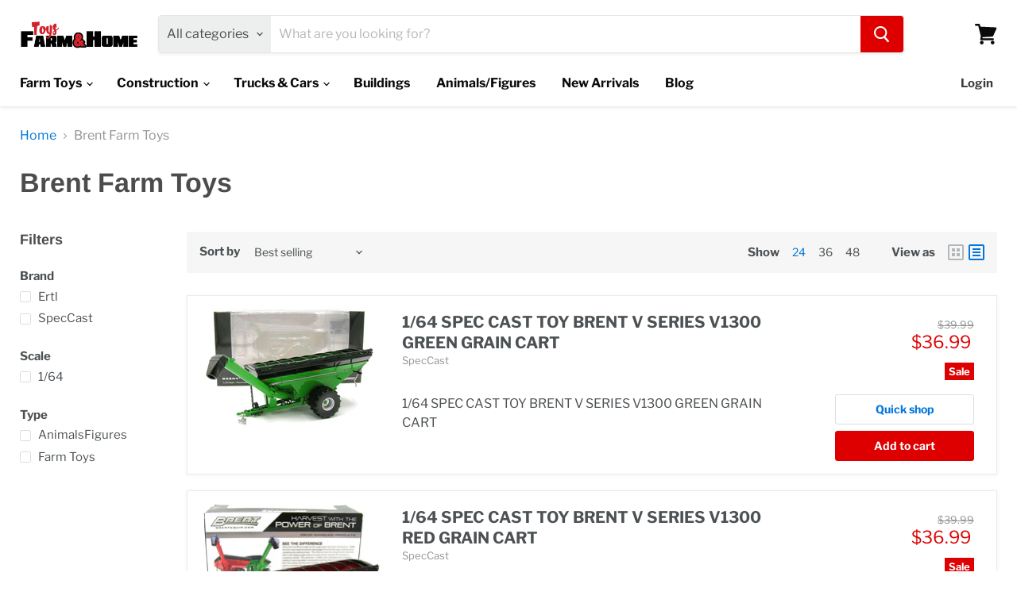

--- FILE ---
content_type: text/html; charset=utf-8
request_url: https://farmandhometoys.com/collections/brent-farm-toys
body_size: 26103
content:
<!doctype html>
<html class="no-js no-touch" lang="en">
  <head>
    <meta charset="utf-8">
    <meta http-equiv="x-ua-compatible" content="IE=edge">

    <link rel="preconnect" href="https://cdn.shopify.com">
    <link rel="preconnect" href="https://fonts.shopifycdn.com">
    <link rel="preconnect" href="https://v.shopify.com">
    <link rel="preconnect" href="https://cdn.shopifycloud.com">

    

    
      <link rel="canonical" href="https://farmandhometoys.com/collections/brent-farm-toys" />
    

    <meta name="viewport" content="width=device-width">

    
    















<meta property="og:site_name" content="Farm and Home Toys">
<meta property="og:url" content="https://farmandhometoys.com/collections/brent-farm-toys">
<meta property="og:title" content="Brent Farm Toys">
<meta property="og:type" content="website">
<meta property="og:description" content="Shop thousands of farm toys from leading brands like Ertl, Greenlight, SpecCast, Bruder, Standi and more. We are a family of farm toy enthusiasts and always put our customers first. Come order today. We ship really fast and you&#39;ll have your farm toys in no time!">




















<meta name="twitter:title" content="Brent Farm Toys">
<meta name="twitter:description" content="Shop thousands of farm toys from leading brands like Ertl, Greenlight, SpecCast, Bruder, Standi and more. We are a family of farm toy enthusiasts and always put our customers first. Come order today. We ship really fast and you&#39;ll have your farm toys in no time!">





    <link rel="preload" href="//farmandhometoys.com/cdn/fonts/libre_franklin/librefranklin_n7.6739620624550b8695d0cc23f92ffd46eb51c7a3.woff2" as="font" crossorigin="anonymous">
    <link rel="preload" as="style" href="//farmandhometoys.com/cdn/shop/t/2/assets/theme.css?v=59106132240641166571759260131">

    <script>window.performance && window.performance.mark && window.performance.mark('shopify.content_for_header.start');</script><meta name="facebook-domain-verification" content="q8exla639174b128y8sjx1u59vikpo">
<meta name="facebook-domain-verification" content="54ces7iac660h2qmhl4osdjl8muibx">
<meta id="shopify-digital-wallet" name="shopify-digital-wallet" content="/53332443293/digital_wallets/dialog">
<meta name="shopify-checkout-api-token" content="02a5b78fff9e76af0c7fd523cbdea33f">
<meta id="in-context-paypal-metadata" data-shop-id="53332443293" data-venmo-supported="false" data-environment="production" data-locale="en_US" data-paypal-v4="true" data-currency="USD">
<link rel="alternate" type="application/atom+xml" title="Feed" href="/collections/brent-farm-toys.atom" />
<link rel="alternate" type="application/json+oembed" href="https://farmandhometoys.com/collections/brent-farm-toys.oembed">
<script async="async" src="/checkouts/internal/preloads.js?locale=en-US"></script>
<link rel="preconnect" href="https://shop.app" crossorigin="anonymous">
<script async="async" src="https://shop.app/checkouts/internal/preloads.js?locale=en-US&shop_id=53332443293" crossorigin="anonymous"></script>
<script id="apple-pay-shop-capabilities" type="application/json">{"shopId":53332443293,"countryCode":"US","currencyCode":"USD","merchantCapabilities":["supports3DS"],"merchantId":"gid:\/\/shopify\/Shop\/53332443293","merchantName":"Farm and Home Toys","requiredBillingContactFields":["postalAddress","email"],"requiredShippingContactFields":["postalAddress","email"],"shippingType":"shipping","supportedNetworks":["visa","masterCard","amex","discover","elo","jcb"],"total":{"type":"pending","label":"Farm and Home Toys","amount":"1.00"},"shopifyPaymentsEnabled":true,"supportsSubscriptions":true}</script>
<script id="shopify-features" type="application/json">{"accessToken":"02a5b78fff9e76af0c7fd523cbdea33f","betas":["rich-media-storefront-analytics"],"domain":"farmandhometoys.com","predictiveSearch":true,"shopId":53332443293,"locale":"en"}</script>
<script>var Shopify = Shopify || {};
Shopify.shop = "farm-and-home-toys.myshopify.com";
Shopify.locale = "en";
Shopify.currency = {"active":"USD","rate":"1.0"};
Shopify.country = "US";
Shopify.theme = {"name":"Empire","id":118680256669,"schema_name":"Empire","schema_version":"5.8.0","theme_store_id":838,"role":"main"};
Shopify.theme.handle = "null";
Shopify.theme.style = {"id":null,"handle":null};
Shopify.cdnHost = "farmandhometoys.com/cdn";
Shopify.routes = Shopify.routes || {};
Shopify.routes.root = "/";</script>
<script type="module">!function(o){(o.Shopify=o.Shopify||{}).modules=!0}(window);</script>
<script>!function(o){function n(){var o=[];function n(){o.push(Array.prototype.slice.apply(arguments))}return n.q=o,n}var t=o.Shopify=o.Shopify||{};t.loadFeatures=n(),t.autoloadFeatures=n()}(window);</script>
<script>
  window.ShopifyPay = window.ShopifyPay || {};
  window.ShopifyPay.apiHost = "shop.app\/pay";
  window.ShopifyPay.redirectState = null;
</script>
<script id="shop-js-analytics" type="application/json">{"pageType":"collection"}</script>
<script defer="defer" async type="module" src="//farmandhometoys.com/cdn/shopifycloud/shop-js/modules/v2/client.init-shop-cart-sync_C5BV16lS.en.esm.js"></script>
<script defer="defer" async type="module" src="//farmandhometoys.com/cdn/shopifycloud/shop-js/modules/v2/chunk.common_CygWptCX.esm.js"></script>
<script type="module">
  await import("//farmandhometoys.com/cdn/shopifycloud/shop-js/modules/v2/client.init-shop-cart-sync_C5BV16lS.en.esm.js");
await import("//farmandhometoys.com/cdn/shopifycloud/shop-js/modules/v2/chunk.common_CygWptCX.esm.js");

  window.Shopify.SignInWithShop?.initShopCartSync?.({"fedCMEnabled":true,"windoidEnabled":true});

</script>
<script>
  window.Shopify = window.Shopify || {};
  if (!window.Shopify.featureAssets) window.Shopify.featureAssets = {};
  window.Shopify.featureAssets['shop-js'] = {"shop-cart-sync":["modules/v2/client.shop-cart-sync_ZFArdW7E.en.esm.js","modules/v2/chunk.common_CygWptCX.esm.js"],"init-fed-cm":["modules/v2/client.init-fed-cm_CmiC4vf6.en.esm.js","modules/v2/chunk.common_CygWptCX.esm.js"],"shop-button":["modules/v2/client.shop-button_tlx5R9nI.en.esm.js","modules/v2/chunk.common_CygWptCX.esm.js"],"shop-cash-offers":["modules/v2/client.shop-cash-offers_DOA2yAJr.en.esm.js","modules/v2/chunk.common_CygWptCX.esm.js","modules/v2/chunk.modal_D71HUcav.esm.js"],"init-windoid":["modules/v2/client.init-windoid_sURxWdc1.en.esm.js","modules/v2/chunk.common_CygWptCX.esm.js"],"shop-toast-manager":["modules/v2/client.shop-toast-manager_ClPi3nE9.en.esm.js","modules/v2/chunk.common_CygWptCX.esm.js"],"init-shop-email-lookup-coordinator":["modules/v2/client.init-shop-email-lookup-coordinator_B8hsDcYM.en.esm.js","modules/v2/chunk.common_CygWptCX.esm.js"],"init-shop-cart-sync":["modules/v2/client.init-shop-cart-sync_C5BV16lS.en.esm.js","modules/v2/chunk.common_CygWptCX.esm.js"],"avatar":["modules/v2/client.avatar_BTnouDA3.en.esm.js"],"pay-button":["modules/v2/client.pay-button_FdsNuTd3.en.esm.js","modules/v2/chunk.common_CygWptCX.esm.js"],"init-customer-accounts":["modules/v2/client.init-customer-accounts_DxDtT_ad.en.esm.js","modules/v2/client.shop-login-button_C5VAVYt1.en.esm.js","modules/v2/chunk.common_CygWptCX.esm.js","modules/v2/chunk.modal_D71HUcav.esm.js"],"init-shop-for-new-customer-accounts":["modules/v2/client.init-shop-for-new-customer-accounts_ChsxoAhi.en.esm.js","modules/v2/client.shop-login-button_C5VAVYt1.en.esm.js","modules/v2/chunk.common_CygWptCX.esm.js","modules/v2/chunk.modal_D71HUcav.esm.js"],"shop-login-button":["modules/v2/client.shop-login-button_C5VAVYt1.en.esm.js","modules/v2/chunk.common_CygWptCX.esm.js","modules/v2/chunk.modal_D71HUcav.esm.js"],"init-customer-accounts-sign-up":["modules/v2/client.init-customer-accounts-sign-up_CPSyQ0Tj.en.esm.js","modules/v2/client.shop-login-button_C5VAVYt1.en.esm.js","modules/v2/chunk.common_CygWptCX.esm.js","modules/v2/chunk.modal_D71HUcav.esm.js"],"shop-follow-button":["modules/v2/client.shop-follow-button_Cva4Ekp9.en.esm.js","modules/v2/chunk.common_CygWptCX.esm.js","modules/v2/chunk.modal_D71HUcav.esm.js"],"checkout-modal":["modules/v2/client.checkout-modal_BPM8l0SH.en.esm.js","modules/v2/chunk.common_CygWptCX.esm.js","modules/v2/chunk.modal_D71HUcav.esm.js"],"lead-capture":["modules/v2/client.lead-capture_Bi8yE_yS.en.esm.js","modules/v2/chunk.common_CygWptCX.esm.js","modules/v2/chunk.modal_D71HUcav.esm.js"],"shop-login":["modules/v2/client.shop-login_D6lNrXab.en.esm.js","modules/v2/chunk.common_CygWptCX.esm.js","modules/v2/chunk.modal_D71HUcav.esm.js"],"payment-terms":["modules/v2/client.payment-terms_CZxnsJam.en.esm.js","modules/v2/chunk.common_CygWptCX.esm.js","modules/v2/chunk.modal_D71HUcav.esm.js"]};
</script>
<script>(function() {
  var isLoaded = false;
  function asyncLoad() {
    if (isLoaded) return;
    isLoaded = true;
    var urls = ["https:\/\/chimpstatic.com\/mcjs-connected\/js\/users\/6e0990a20a4a1b84114986259\/f8e5f391c662197eb7c1ff752.js?shop=farm-and-home-toys.myshopify.com","\/\/cdn.shopify.com\/proxy\/850962a67de947ba05704d84fc32db2e42ae02f062c57fc821cc86e8ed711c70\/shopify-script-tags.s3.eu-west-1.amazonaws.com\/smartseo\/instantpage.js?shop=farm-and-home-toys.myshopify.com\u0026sp-cache-control=cHVibGljLCBtYXgtYWdlPTkwMA"];
    for (var i = 0; i < urls.length; i++) {
      var s = document.createElement('script');
      s.type = 'text/javascript';
      s.async = true;
      s.src = urls[i];
      var x = document.getElementsByTagName('script')[0];
      x.parentNode.insertBefore(s, x);
    }
  };
  if(window.attachEvent) {
    window.attachEvent('onload', asyncLoad);
  } else {
    window.addEventListener('load', asyncLoad, false);
  }
})();</script>
<script id="__st">var __st={"a":53332443293,"offset":-21600,"reqid":"b30dbc4b-3a2d-4b22-81f3-a955916c476c-1768610394","pageurl":"farmandhometoys.com\/collections\/brent-farm-toys","u":"632e5ca9376a","p":"collection","rtyp":"collection","rid":355862839537};</script>
<script>window.ShopifyPaypalV4VisibilityTracking = true;</script>
<script id="captcha-bootstrap">!function(){'use strict';const t='contact',e='account',n='new_comment',o=[[t,t],['blogs',n],['comments',n],[t,'customer']],c=[[e,'customer_login'],[e,'guest_login'],[e,'recover_customer_password'],[e,'create_customer']],r=t=>t.map((([t,e])=>`form[action*='/${t}']:not([data-nocaptcha='true']) input[name='form_type'][value='${e}']`)).join(','),a=t=>()=>t?[...document.querySelectorAll(t)].map((t=>t.form)):[];function s(){const t=[...o],e=r(t);return a(e)}const i='password',u='form_key',d=['recaptcha-v3-token','g-recaptcha-response','h-captcha-response',i],f=()=>{try{return window.sessionStorage}catch{return}},m='__shopify_v',_=t=>t.elements[u];function p(t,e,n=!1){try{const o=window.sessionStorage,c=JSON.parse(o.getItem(e)),{data:r}=function(t){const{data:e,action:n}=t;return t[m]||n?{data:e,action:n}:{data:t,action:n}}(c);for(const[e,n]of Object.entries(r))t.elements[e]&&(t.elements[e].value=n);n&&o.removeItem(e)}catch(o){console.error('form repopulation failed',{error:o})}}const l='form_type',E='cptcha';function T(t){t.dataset[E]=!0}const w=window,h=w.document,L='Shopify',v='ce_forms',y='captcha';let A=!1;((t,e)=>{const n=(g='f06e6c50-85a8-45c8-87d0-21a2b65856fe',I='https://cdn.shopify.com/shopifycloud/storefront-forms-hcaptcha/ce_storefront_forms_captcha_hcaptcha.v1.5.2.iife.js',D={infoText:'Protected by hCaptcha',privacyText:'Privacy',termsText:'Terms'},(t,e,n)=>{const o=w[L][v],c=o.bindForm;if(c)return c(t,g,e,D).then(n);var r;o.q.push([[t,g,e,D],n]),r=I,A||(h.body.append(Object.assign(h.createElement('script'),{id:'captcha-provider',async:!0,src:r})),A=!0)});var g,I,D;w[L]=w[L]||{},w[L][v]=w[L][v]||{},w[L][v].q=[],w[L][y]=w[L][y]||{},w[L][y].protect=function(t,e){n(t,void 0,e),T(t)},Object.freeze(w[L][y]),function(t,e,n,w,h,L){const[v,y,A,g]=function(t,e,n){const i=e?o:[],u=t?c:[],d=[...i,...u],f=r(d),m=r(i),_=r(d.filter((([t,e])=>n.includes(e))));return[a(f),a(m),a(_),s()]}(w,h,L),I=t=>{const e=t.target;return e instanceof HTMLFormElement?e:e&&e.form},D=t=>v().includes(t);t.addEventListener('submit',(t=>{const e=I(t);if(!e)return;const n=D(e)&&!e.dataset.hcaptchaBound&&!e.dataset.recaptchaBound,o=_(e),c=g().includes(e)&&(!o||!o.value);(n||c)&&t.preventDefault(),c&&!n&&(function(t){try{if(!f())return;!function(t){const e=f();if(!e)return;const n=_(t);if(!n)return;const o=n.value;o&&e.removeItem(o)}(t);const e=Array.from(Array(32),(()=>Math.random().toString(36)[2])).join('');!function(t,e){_(t)||t.append(Object.assign(document.createElement('input'),{type:'hidden',name:u})),t.elements[u].value=e}(t,e),function(t,e){const n=f();if(!n)return;const o=[...t.querySelectorAll(`input[type='${i}']`)].map((({name:t})=>t)),c=[...d,...o],r={};for(const[a,s]of new FormData(t).entries())c.includes(a)||(r[a]=s);n.setItem(e,JSON.stringify({[m]:1,action:t.action,data:r}))}(t,e)}catch(e){console.error('failed to persist form',e)}}(e),e.submit())}));const S=(t,e)=>{t&&!t.dataset[E]&&(n(t,e.some((e=>e===t))),T(t))};for(const o of['focusin','change'])t.addEventListener(o,(t=>{const e=I(t);D(e)&&S(e,y())}));const B=e.get('form_key'),M=e.get(l),P=B&&M;t.addEventListener('DOMContentLoaded',(()=>{const t=y();if(P)for(const e of t)e.elements[l].value===M&&p(e,B);[...new Set([...A(),...v().filter((t=>'true'===t.dataset.shopifyCaptcha))])].forEach((e=>S(e,t)))}))}(h,new URLSearchParams(w.location.search),n,t,e,['guest_login'])})(!0,!0)}();</script>
<script integrity="sha256-4kQ18oKyAcykRKYeNunJcIwy7WH5gtpwJnB7kiuLZ1E=" data-source-attribution="shopify.loadfeatures" defer="defer" src="//farmandhometoys.com/cdn/shopifycloud/storefront/assets/storefront/load_feature-a0a9edcb.js" crossorigin="anonymous"></script>
<script crossorigin="anonymous" defer="defer" src="//farmandhometoys.com/cdn/shopifycloud/storefront/assets/shopify_pay/storefront-65b4c6d7.js?v=20250812"></script>
<script data-source-attribution="shopify.dynamic_checkout.dynamic.init">var Shopify=Shopify||{};Shopify.PaymentButton=Shopify.PaymentButton||{isStorefrontPortableWallets:!0,init:function(){window.Shopify.PaymentButton.init=function(){};var t=document.createElement("script");t.src="https://farmandhometoys.com/cdn/shopifycloud/portable-wallets/latest/portable-wallets.en.js",t.type="module",document.head.appendChild(t)}};
</script>
<script data-source-attribution="shopify.dynamic_checkout.buyer_consent">
  function portableWalletsHideBuyerConsent(e){var t=document.getElementById("shopify-buyer-consent"),n=document.getElementById("shopify-subscription-policy-button");t&&n&&(t.classList.add("hidden"),t.setAttribute("aria-hidden","true"),n.removeEventListener("click",e))}function portableWalletsShowBuyerConsent(e){var t=document.getElementById("shopify-buyer-consent"),n=document.getElementById("shopify-subscription-policy-button");t&&n&&(t.classList.remove("hidden"),t.removeAttribute("aria-hidden"),n.addEventListener("click",e))}window.Shopify?.PaymentButton&&(window.Shopify.PaymentButton.hideBuyerConsent=portableWalletsHideBuyerConsent,window.Shopify.PaymentButton.showBuyerConsent=portableWalletsShowBuyerConsent);
</script>
<script data-source-attribution="shopify.dynamic_checkout.cart.bootstrap">document.addEventListener("DOMContentLoaded",(function(){function t(){return document.querySelector("shopify-accelerated-checkout-cart, shopify-accelerated-checkout")}if(t())Shopify.PaymentButton.init();else{new MutationObserver((function(e,n){t()&&(Shopify.PaymentButton.init(),n.disconnect())})).observe(document.body,{childList:!0,subtree:!0})}}));
</script>
<link id="shopify-accelerated-checkout-styles" rel="stylesheet" media="screen" href="https://farmandhometoys.com/cdn/shopifycloud/portable-wallets/latest/accelerated-checkout-backwards-compat.css" crossorigin="anonymous">
<style id="shopify-accelerated-checkout-cart">
        #shopify-buyer-consent {
  margin-top: 1em;
  display: inline-block;
  width: 100%;
}

#shopify-buyer-consent.hidden {
  display: none;
}

#shopify-subscription-policy-button {
  background: none;
  border: none;
  padding: 0;
  text-decoration: underline;
  font-size: inherit;
  cursor: pointer;
}

#shopify-subscription-policy-button::before {
  box-shadow: none;
}

      </style>

<script>window.performance && window.performance.mark && window.performance.mark('shopify.content_for_header.end');</script>

    <link href="//farmandhometoys.com/cdn/shop/t/2/assets/theme.css?v=59106132240641166571759260131" rel="stylesheet" type="text/css" media="all" />

    
    <script>
      window.Theme = window.Theme || {};
      window.Theme.routes = {
        "root_url": "/",
        "account_url": "/account",
        "account_login_url": "/account/login",
        "account_logout_url": "/account/logout",
        "account_register_url": "/account/register",
        "account_addresses_url": "/account/addresses",
        "collections_url": "/collections",
        "all_products_collection_url": "/collections/all",
        "search_url": "/search",
        "cart_url": "/cart",
        "cart_add_url": "/cart/add",
        "cart_change_url": "/cart/change",
        "cart_clear_url": "/cart/clear",
        "product_recommendations_url": "/recommendations/products",
      };
    </script>
    

  <!-- BEGIN app block: shopify://apps/smart-seo/blocks/smartseo/7b0a6064-ca2e-4392-9a1d-8c43c942357b --><meta name="smart-seo-integrated" content="true" /><!-- metatagsSavedToSEOFields: false --><!-- BEGIN app snippet: smartseo.collection.metatags --><!-- collection_seo_template_metafield:  --><title>Brent Farm Toys</title>
<meta name="description" content="" />
<meta name="smartseo-timestamp" content="0" /><!-- END app snippet --><!-- BEGIN app snippet: smartseo.no.index -->





<!-- END app snippet --><!-- END app block --><link href="https://monorail-edge.shopifysvc.com" rel="dns-prefetch">
<script>(function(){if ("sendBeacon" in navigator && "performance" in window) {try {var session_token_from_headers = performance.getEntriesByType('navigation')[0].serverTiming.find(x => x.name == '_s').description;} catch {var session_token_from_headers = undefined;}var session_cookie_matches = document.cookie.match(/_shopify_s=([^;]*)/);var session_token_from_cookie = session_cookie_matches && session_cookie_matches.length === 2 ? session_cookie_matches[1] : "";var session_token = session_token_from_headers || session_token_from_cookie || "";function handle_abandonment_event(e) {var entries = performance.getEntries().filter(function(entry) {return /monorail-edge.shopifysvc.com/.test(entry.name);});if (!window.abandonment_tracked && entries.length === 0) {window.abandonment_tracked = true;var currentMs = Date.now();var navigation_start = performance.timing.navigationStart;var payload = {shop_id: 53332443293,url: window.location.href,navigation_start,duration: currentMs - navigation_start,session_token,page_type: "collection"};window.navigator.sendBeacon("https://monorail-edge.shopifysvc.com/v1/produce", JSON.stringify({schema_id: "online_store_buyer_site_abandonment/1.1",payload: payload,metadata: {event_created_at_ms: currentMs,event_sent_at_ms: currentMs}}));}}window.addEventListener('pagehide', handle_abandonment_event);}}());</script>
<script id="web-pixels-manager-setup">(function e(e,d,r,n,o){if(void 0===o&&(o={}),!Boolean(null===(a=null===(i=window.Shopify)||void 0===i?void 0:i.analytics)||void 0===a?void 0:a.replayQueue)){var i,a;window.Shopify=window.Shopify||{};var t=window.Shopify;t.analytics=t.analytics||{};var s=t.analytics;s.replayQueue=[],s.publish=function(e,d,r){return s.replayQueue.push([e,d,r]),!0};try{self.performance.mark("wpm:start")}catch(e){}var l=function(){var e={modern:/Edge?\/(1{2}[4-9]|1[2-9]\d|[2-9]\d{2}|\d{4,})\.\d+(\.\d+|)|Firefox\/(1{2}[4-9]|1[2-9]\d|[2-9]\d{2}|\d{4,})\.\d+(\.\d+|)|Chrom(ium|e)\/(9{2}|\d{3,})\.\d+(\.\d+|)|(Maci|X1{2}).+ Version\/(15\.\d+|(1[6-9]|[2-9]\d|\d{3,})\.\d+)([,.]\d+|)( \(\w+\)|)( Mobile\/\w+|) Safari\/|Chrome.+OPR\/(9{2}|\d{3,})\.\d+\.\d+|(CPU[ +]OS|iPhone[ +]OS|CPU[ +]iPhone|CPU IPhone OS|CPU iPad OS)[ +]+(15[._]\d+|(1[6-9]|[2-9]\d|\d{3,})[._]\d+)([._]\d+|)|Android:?[ /-](13[3-9]|1[4-9]\d|[2-9]\d{2}|\d{4,})(\.\d+|)(\.\d+|)|Android.+Firefox\/(13[5-9]|1[4-9]\d|[2-9]\d{2}|\d{4,})\.\d+(\.\d+|)|Android.+Chrom(ium|e)\/(13[3-9]|1[4-9]\d|[2-9]\d{2}|\d{4,})\.\d+(\.\d+|)|SamsungBrowser\/([2-9]\d|\d{3,})\.\d+/,legacy:/Edge?\/(1[6-9]|[2-9]\d|\d{3,})\.\d+(\.\d+|)|Firefox\/(5[4-9]|[6-9]\d|\d{3,})\.\d+(\.\d+|)|Chrom(ium|e)\/(5[1-9]|[6-9]\d|\d{3,})\.\d+(\.\d+|)([\d.]+$|.*Safari\/(?![\d.]+ Edge\/[\d.]+$))|(Maci|X1{2}).+ Version\/(10\.\d+|(1[1-9]|[2-9]\d|\d{3,})\.\d+)([,.]\d+|)( \(\w+\)|)( Mobile\/\w+|) Safari\/|Chrome.+OPR\/(3[89]|[4-9]\d|\d{3,})\.\d+\.\d+|(CPU[ +]OS|iPhone[ +]OS|CPU[ +]iPhone|CPU IPhone OS|CPU iPad OS)[ +]+(10[._]\d+|(1[1-9]|[2-9]\d|\d{3,})[._]\d+)([._]\d+|)|Android:?[ /-](13[3-9]|1[4-9]\d|[2-9]\d{2}|\d{4,})(\.\d+|)(\.\d+|)|Mobile Safari.+OPR\/([89]\d|\d{3,})\.\d+\.\d+|Android.+Firefox\/(13[5-9]|1[4-9]\d|[2-9]\d{2}|\d{4,})\.\d+(\.\d+|)|Android.+Chrom(ium|e)\/(13[3-9]|1[4-9]\d|[2-9]\d{2}|\d{4,})\.\d+(\.\d+|)|Android.+(UC? ?Browser|UCWEB|U3)[ /]?(15\.([5-9]|\d{2,})|(1[6-9]|[2-9]\d|\d{3,})\.\d+)\.\d+|SamsungBrowser\/(5\.\d+|([6-9]|\d{2,})\.\d+)|Android.+MQ{2}Browser\/(14(\.(9|\d{2,})|)|(1[5-9]|[2-9]\d|\d{3,})(\.\d+|))(\.\d+|)|K[Aa][Ii]OS\/(3\.\d+|([4-9]|\d{2,})\.\d+)(\.\d+|)/},d=e.modern,r=e.legacy,n=navigator.userAgent;return n.match(d)?"modern":n.match(r)?"legacy":"unknown"}(),u="modern"===l?"modern":"legacy",c=(null!=n?n:{modern:"",legacy:""})[u],f=function(e){return[e.baseUrl,"/wpm","/b",e.hashVersion,"modern"===e.buildTarget?"m":"l",".js"].join("")}({baseUrl:d,hashVersion:r,buildTarget:u}),m=function(e){var d=e.version,r=e.bundleTarget,n=e.surface,o=e.pageUrl,i=e.monorailEndpoint;return{emit:function(e){var a=e.status,t=e.errorMsg,s=(new Date).getTime(),l=JSON.stringify({metadata:{event_sent_at_ms:s},events:[{schema_id:"web_pixels_manager_load/3.1",payload:{version:d,bundle_target:r,page_url:o,status:a,surface:n,error_msg:t},metadata:{event_created_at_ms:s}}]});if(!i)return console&&console.warn&&console.warn("[Web Pixels Manager] No Monorail endpoint provided, skipping logging."),!1;try{return self.navigator.sendBeacon.bind(self.navigator)(i,l)}catch(e){}var u=new XMLHttpRequest;try{return u.open("POST",i,!0),u.setRequestHeader("Content-Type","text/plain"),u.send(l),!0}catch(e){return console&&console.warn&&console.warn("[Web Pixels Manager] Got an unhandled error while logging to Monorail."),!1}}}}({version:r,bundleTarget:l,surface:e.surface,pageUrl:self.location.href,monorailEndpoint:e.monorailEndpoint});try{o.browserTarget=l,function(e){var d=e.src,r=e.async,n=void 0===r||r,o=e.onload,i=e.onerror,a=e.sri,t=e.scriptDataAttributes,s=void 0===t?{}:t,l=document.createElement("script"),u=document.querySelector("head"),c=document.querySelector("body");if(l.async=n,l.src=d,a&&(l.integrity=a,l.crossOrigin="anonymous"),s)for(var f in s)if(Object.prototype.hasOwnProperty.call(s,f))try{l.dataset[f]=s[f]}catch(e){}if(o&&l.addEventListener("load",o),i&&l.addEventListener("error",i),u)u.appendChild(l);else{if(!c)throw new Error("Did not find a head or body element to append the script");c.appendChild(l)}}({src:f,async:!0,onload:function(){if(!function(){var e,d;return Boolean(null===(d=null===(e=window.Shopify)||void 0===e?void 0:e.analytics)||void 0===d?void 0:d.initialized)}()){var d=window.webPixelsManager.init(e)||void 0;if(d){var r=window.Shopify.analytics;r.replayQueue.forEach((function(e){var r=e[0],n=e[1],o=e[2];d.publishCustomEvent(r,n,o)})),r.replayQueue=[],r.publish=d.publishCustomEvent,r.visitor=d.visitor,r.initialized=!0}}},onerror:function(){return m.emit({status:"failed",errorMsg:"".concat(f," has failed to load")})},sri:function(e){var d=/^sha384-[A-Za-z0-9+/=]+$/;return"string"==typeof e&&d.test(e)}(c)?c:"",scriptDataAttributes:o}),m.emit({status:"loading"})}catch(e){m.emit({status:"failed",errorMsg:(null==e?void 0:e.message)||"Unknown error"})}}})({shopId: 53332443293,storefrontBaseUrl: "https://farmandhometoys.com",extensionsBaseUrl: "https://extensions.shopifycdn.com/cdn/shopifycloud/web-pixels-manager",monorailEndpoint: "https://monorail-edge.shopifysvc.com/unstable/produce_batch",surface: "storefront-renderer",enabledBetaFlags: ["2dca8a86"],webPixelsConfigList: [{"id":"459899121","configuration":"{\"config\":\"{\\\"pixel_id\\\":\\\"G-7FEZ7SFV56\\\",\\\"gtag_events\\\":[{\\\"type\\\":\\\"purchase\\\",\\\"action_label\\\":\\\"G-7FEZ7SFV56\\\"},{\\\"type\\\":\\\"page_view\\\",\\\"action_label\\\":\\\"G-7FEZ7SFV56\\\"},{\\\"type\\\":\\\"view_item\\\",\\\"action_label\\\":\\\"G-7FEZ7SFV56\\\"},{\\\"type\\\":\\\"search\\\",\\\"action_label\\\":\\\"G-7FEZ7SFV56\\\"},{\\\"type\\\":\\\"add_to_cart\\\",\\\"action_label\\\":\\\"G-7FEZ7SFV56\\\"},{\\\"type\\\":\\\"begin_checkout\\\",\\\"action_label\\\":\\\"G-7FEZ7SFV56\\\"},{\\\"type\\\":\\\"add_payment_info\\\",\\\"action_label\\\":\\\"G-7FEZ7SFV56\\\"}],\\\"enable_monitoring_mode\\\":false}\"}","eventPayloadVersion":"v1","runtimeContext":"OPEN","scriptVersion":"b2a88bafab3e21179ed38636efcd8a93","type":"APP","apiClientId":1780363,"privacyPurposes":[],"dataSharingAdjustments":{"protectedCustomerApprovalScopes":["read_customer_address","read_customer_email","read_customer_name","read_customer_personal_data","read_customer_phone"]}},{"id":"125665521","configuration":"{\"pixel_id\":\"1093709014819224\",\"pixel_type\":\"facebook_pixel\",\"metaapp_system_user_token\":\"-\"}","eventPayloadVersion":"v1","runtimeContext":"OPEN","scriptVersion":"ca16bc87fe92b6042fbaa3acc2fbdaa6","type":"APP","apiClientId":2329312,"privacyPurposes":["ANALYTICS","MARKETING","SALE_OF_DATA"],"dataSharingAdjustments":{"protectedCustomerApprovalScopes":["read_customer_address","read_customer_email","read_customer_name","read_customer_personal_data","read_customer_phone"]}},{"id":"shopify-app-pixel","configuration":"{}","eventPayloadVersion":"v1","runtimeContext":"STRICT","scriptVersion":"0450","apiClientId":"shopify-pixel","type":"APP","privacyPurposes":["ANALYTICS","MARKETING"]},{"id":"shopify-custom-pixel","eventPayloadVersion":"v1","runtimeContext":"LAX","scriptVersion":"0450","apiClientId":"shopify-pixel","type":"CUSTOM","privacyPurposes":["ANALYTICS","MARKETING"]}],isMerchantRequest: false,initData: {"shop":{"name":"Farm and Home Toys","paymentSettings":{"currencyCode":"USD"},"myshopifyDomain":"farm-and-home-toys.myshopify.com","countryCode":"US","storefrontUrl":"https:\/\/farmandhometoys.com"},"customer":null,"cart":null,"checkout":null,"productVariants":[],"purchasingCompany":null},},"https://farmandhometoys.com/cdn","fcfee988w5aeb613cpc8e4bc33m6693e112",{"modern":"","legacy":""},{"shopId":"53332443293","storefrontBaseUrl":"https:\/\/farmandhometoys.com","extensionBaseUrl":"https:\/\/extensions.shopifycdn.com\/cdn\/shopifycloud\/web-pixels-manager","surface":"storefront-renderer","enabledBetaFlags":"[\"2dca8a86\"]","isMerchantRequest":"false","hashVersion":"fcfee988w5aeb613cpc8e4bc33m6693e112","publish":"custom","events":"[[\"page_viewed\",{}],[\"collection_viewed\",{\"collection\":{\"id\":\"355862839537\",\"title\":\"Brent Farm Toys\",\"productVariants\":[{\"price\":{\"amount\":36.99,\"currencyCode\":\"USD\"},\"product\":{\"title\":\"1\/64 SPEC CAST TOY BRENT V SERIES V1300 GREEN GRAIN CART\",\"vendor\":\"SpecCast\",\"id\":\"7953319723249\",\"untranslatedTitle\":\"1\/64 SPEC CAST TOY BRENT V SERIES V1300 GREEN GRAIN CART\",\"url\":\"\/products\/1-64-spec-cast-toy-brent-v-series-v1300-green-grain-cart\",\"type\":\"Farm Toys\"},\"id\":\"43822412759281\",\"image\":{\"src\":\"\/\/farmandhometoys.com\/cdn\/shop\/files\/DSCN6565.jpg?v=1686076833\"},\"sku\":\"UBC028\",\"title\":\"Default Title\",\"untranslatedTitle\":\"Default Title\"},{\"price\":{\"amount\":36.99,\"currencyCode\":\"USD\"},\"product\":{\"title\":\"1\/64 SPEC CAST TOY BRENT V SERIES V1300 RED GRAIN CART\",\"vendor\":\"SpecCast\",\"id\":\"7953320247537\",\"untranslatedTitle\":\"1\/64 SPEC CAST TOY BRENT V SERIES V1300 RED GRAIN CART\",\"url\":\"\/products\/1-64-spec-cast-toy-brent-v-series-v1300-red-grain-cart\",\"type\":\"Farm Toys\"},\"id\":\"43822413971697\",\"image\":{\"src\":\"\/\/farmandhometoys.com\/cdn\/shop\/files\/DSCN6563.jpg?v=1686076987\"},\"sku\":\"UBC024\",\"title\":\"Default Title\",\"untranslatedTitle\":\"Default Title\"},{\"price\":{\"amount\":36.99,\"currencyCode\":\"USD\"},\"product\":{\"title\":\"1\/64 SPECCAST TOY V1300 BRENT GRAIN CART TRACKED GREEN\",\"vendor\":\"SpecCast\",\"id\":\"7953317855473\",\"untranslatedTitle\":\"1\/64 SPECCAST TOY V1300 BRENT GRAIN CART TRACKED GREEN\",\"url\":\"\/products\/1-64-speccast-toy-v1300-brent-grain-cart-tracked-green\",\"type\":\"Farm Toys\"},\"id\":\"43822402175217\",\"image\":{\"src\":\"\/\/farmandhometoys.com\/cdn\/shop\/files\/DSCN6559.jpg?v=1686076115\"},\"sku\":\"UBC029\",\"title\":\"Default Title\",\"untranslatedTitle\":\"Default Title\"},{\"price\":{\"amount\":29.99,\"currencyCode\":\"USD\"},\"product\":{\"title\":\"1\/64 BRENT 1196 RED GRAIN CART SPEC CAST TOY ***RETIRED***\",\"vendor\":\"SpecCast\",\"id\":\"7540223639793\",\"untranslatedTitle\":\"1\/64 BRENT 1196 RED GRAIN CART SPEC CAST TOY ***RETIRED***\",\"url\":\"\/products\/1-64-brent-1196-red-grain-cart\",\"type\":\"Farm Toys\"},\"id\":\"42375263846641\",\"image\":{\"src\":\"\/\/farmandhometoys.com\/cdn\/shop\/products\/DSCN4898.jpg?v=1643150730\"},\"sku\":\"UBC008\",\"title\":\"Default Title\",\"untranslatedTitle\":\"Default Title\"},{\"price\":{\"amount\":49.99,\"currencyCode\":\"USD\"},\"product\":{\"title\":\"1\/64 SPEC CAST TOY BRENT 1398 GREEN TRACKED GRAIN CART\",\"vendor\":\"SpecCast\",\"id\":\"8823062593777\",\"untranslatedTitle\":\"1\/64 SPEC CAST TOY BRENT 1398 GREEN TRACKED GRAIN CART\",\"url\":\"\/products\/1-64-spec-cast-toy-brent-1398-green-tracked-grain-cart\",\"type\":\"Farm Toys\"},\"id\":\"46204981117169\",\"image\":{\"src\":\"\/\/farmandhometoys.com\/cdn\/shop\/files\/UBC-060_Main_2_700x700_a46f3bc4-37b7-4450-a35c-f5c273d5eca0.webp?v=1749146981\"},\"sku\":\"UBC060\",\"title\":\"Default Title\",\"untranslatedTitle\":\"Default Title\"},{\"price\":{\"amount\":42.99,\"currencyCode\":\"USD\"},\"product\":{\"title\":\"1\/64 SPEC CAST TOY BRENT V1300 TRACKED GRAIN CART BLACK\",\"vendor\":\"SpecCast\",\"id\":\"8823054926065\",\"untranslatedTitle\":\"1\/64 SPEC CAST TOY BRENT V1300 TRACKED GRAIN CART BLACK\",\"url\":\"\/products\/1-64-spec-cast-toy-brent-v1300-tracked-grain-cart-black\",\"type\":\"Farm Toys\"},\"id\":\"46204948381937\",\"image\":{\"src\":\"\/\/farmandhometoys.com\/cdn\/shop\/files\/5887328_700x700_78709b9c-7428-488b-ba6f-af5753fee1e8.webp?v=1749146275\"},\"sku\":\"UBC068\",\"title\":\"Default Title\",\"untranslatedTitle\":\"Default Title\"},{\"price\":{\"amount\":49.99,\"currencyCode\":\"USD\"},\"product\":{\"title\":\"1\/64 SPEC CAST TOY BRENT 1398 GRAIN CART BLACK\",\"vendor\":\"SpecCast\",\"id\":\"8823050404081\",\"untranslatedTitle\":\"1\/64 SPEC CAST TOY BRENT 1398 GRAIN CART BLACK\",\"url\":\"\/products\/1-64-spec-cast-toy-brent-1398-grain-cart-black\",\"type\":\"Farm Toys\"},\"id\":\"46204927213809\",\"image\":{\"src\":\"\/\/farmandhometoys.com\/cdn\/shop\/files\/UBC-064_Main_2_700x700_440c051a-85a6-4324-ac65-0bad096eff71.webp?v=1749145889\"},\"sku\":\"UBC064\",\"title\":\"Default Title\",\"untranslatedTitle\":\"Default Title\"},{\"price\":{\"amount\":49.99,\"currencyCode\":\"USD\"},\"product\":{\"title\":\"1\/64 SPEC CAST TOY BRENT 1398 GREEN GRAIN CART\",\"vendor\":\"SpecCast\",\"id\":\"8823047061745\",\"untranslatedTitle\":\"1\/64 SPEC CAST TOY BRENT 1398 GREEN GRAIN CART\",\"url\":\"\/products\/1-64-spec-cast-toy-brent-1398-green-grain-cart\",\"type\":\"Farm Toys\"},\"id\":\"46204915351793\",\"image\":{\"src\":\"\/\/farmandhometoys.com\/cdn\/shop\/files\/UBC-062_Main_1_700x700_448531f2-45aa-4394-be01-1cbbc25d079d.webp?v=1749145576\"},\"sku\":\"UBC062\",\"title\":\"Default Title\",\"untranslatedTitle\":\"Default Title\"},{\"price\":{\"amount\":34.99,\"currencyCode\":\"USD\"},\"product\":{\"title\":\"1\/64 SPEC CAST TOY BRENT 1198 TRACKED GRAIN CART RED\",\"vendor\":\"SpecCast\",\"id\":\"8822899900657\",\"untranslatedTitle\":\"1\/64 SPEC CAST TOY BRENT 1198 TRACKED GRAIN CART RED\",\"url\":\"\/products\/1-64-spec-cast-toy-brent-1198-tracked-grain-cart-red\",\"type\":\"Farm Toys\"},\"id\":\"46204434940145\",\"image\":{\"src\":\"\/\/farmandhometoys.com\/cdn\/shop\/files\/5743690_700x700_9160c9fc-e2a9-4518-bcb5-32d19bec0846.webp?v=1749137207\"},\"sku\":\"UBC036\",\"title\":\"Default Title\",\"untranslatedTitle\":\"Default Title\"},{\"price\":{\"amount\":49.99,\"currencyCode\":\"USD\"},\"product\":{\"title\":\"1\/64 SPEC CAST TOY BRENT AVALANCHE MODEL 1398 RED GRAIN CART\",\"vendor\":\"SpecCast\",\"id\":\"8822895378673\",\"untranslatedTitle\":\"1\/64 SPEC CAST TOY BRENT AVALANCHE MODEL 1398 RED GRAIN CART\",\"url\":\"\/products\/1-64-spec-cast-toy-brent-avalanche-model-1398-red-grain-cart\",\"type\":\"Farm Toys\"},\"id\":\"46204423471345\",\"image\":{\"src\":\"\/\/farmandhometoys.com\/cdn\/shop\/files\/UBC-063_Main_1_700x700_1e28e8d3-2cfc-4e9f-aec9-c051c10320d5.webp?v=1749136914\"},\"sku\":\"UBC063\",\"title\":\"Default Title\",\"untranslatedTitle\":\"Default Title\"},{\"price\":{\"amount\":39.99,\"currencyCode\":\"USD\"},\"product\":{\"title\":\"1\/64 SPECCAST TOY BRENT V1300 GRAIN CART BLACK\",\"vendor\":\"SpecCast\",\"id\":\"8662090055921\",\"untranslatedTitle\":\"1\/64 SPECCAST TOY BRENT V1300 GRAIN CART BLACK\",\"url\":\"\/products\/1-64-speccast-toy-brent-v1300-grain-cart-black\",\"type\":\"Farm Toys\"},\"id\":\"45608363327729\",\"image\":{\"src\":\"\/\/farmandhometoys.com\/cdn\/shop\/files\/5887323_700x700_7400adbe-c5dc-4877-9a4d-5913e7d5f211.webp?v=1729365357\"},\"sku\":\"UBC067\",\"title\":\"Default Title\",\"untranslatedTitle\":\"Default Title\"},{\"price\":{\"amount\":25.99,\"currencyCode\":\"USD\"},\"product\":{\"title\":\"1\/64 SPECCAST TOY BRENT 657Q SERIES GRAIN WAGON\",\"vendor\":\"SpecCast\",\"id\":\"8662087893233\",\"untranslatedTitle\":\"1\/64 SPECCAST TOY BRENT 657Q SERIES GRAIN WAGON\",\"url\":\"\/products\/1-64-speccast-toy-brent-657q-series-grain-wagon\",\"type\":\"Farm Toys\"},\"id\":\"45608348614897\",\"image\":{\"src\":\"\/\/farmandhometoys.com\/cdn\/shop\/files\/5887317_700x700_13c8382a-abc5-4adc-bbc7-50c62a2c830c.webp?v=1729363941\"},\"sku\":\"UBC071\",\"title\":\"Default Title\",\"untranslatedTitle\":\"Default Title\"},{\"price\":{\"amount\":28.99,\"currencyCode\":\"USD\"},\"product\":{\"title\":\"1\/64 BRENT 657Q SERIES GRAIN WAGON RED\",\"vendor\":\"SpecCast\",\"id\":\"8500966392049\",\"untranslatedTitle\":\"1\/64 BRENT 657Q SERIES GRAIN WAGON RED\",\"url\":\"\/products\/1-64-brent-657q-series-grain-wagon-red\",\"type\":\"Farm Toys\"},\"id\":\"45340925133041\",\"image\":{\"src\":\"\/\/farmandhometoys.com\/cdn\/shop\/files\/UBC035.webp?v=1723828279\"},\"sku\":\"UBC035\",\"title\":\"Default Title\",\"untranslatedTitle\":\"Default Title\"},{\"price\":{\"amount\":28.99,\"currencyCode\":\"USD\"},\"product\":{\"title\":\"1\/64 BRENT 657Q SERIES GRAIN WAGON GREEN\",\"vendor\":\"SpecCast\",\"id\":\"8500961509617\",\"untranslatedTitle\":\"1\/64 BRENT 657Q SERIES GRAIN WAGON GREEN\",\"url\":\"\/products\/1-64-brent-657q-series-grain-wagon-green\",\"type\":\"Farm Toys\"},\"id\":\"45340912877809\",\"image\":{\"src\":\"\/\/farmandhometoys.com\/cdn\/shop\/files\/UBC034.webp?v=1723828096\"},\"sku\":\"UBC034\",\"title\":\"Default Title\",\"untranslatedTitle\":\"Default Title\"},{\"price\":{\"amount\":39.99,\"currencyCode\":\"USD\"},\"product\":{\"title\":\"1\/64 SPECCAST TOY BRENT AVALANCHE 1198 BLACK GRAIN CART\",\"vendor\":\"SpecCast\",\"id\":\"8044470534385\",\"untranslatedTitle\":\"1\/64 SPECCAST TOY BRENT AVALANCHE 1198 BLACK GRAIN CART\",\"url\":\"\/products\/1-64-speccast-toy-brent-avalanche-1198-black-grain-cart\",\"type\":\"Farm Toys\"},\"id\":\"44070237798641\",\"image\":{\"src\":\"\/\/farmandhometoys.com\/cdn\/shop\/files\/20231116_085232.jpg?v=1700147556\"},\"sku\":\"UBC033\",\"title\":\"Default Title\",\"untranslatedTitle\":\"Default Title\"},{\"price\":{\"amount\":39.99,\"currencyCode\":\"USD\"},\"product\":{\"title\":\"1\/64 SPECCAST TOY BRENT AVALANCHE 1198 RED GRAIN CART\",\"vendor\":\"SpecCast\",\"id\":\"8044468699377\",\"untranslatedTitle\":\"1\/64 SPECCAST TOY BRENT AVALANCHE 1198 RED GRAIN CART\",\"url\":\"\/products\/1-64-speccast-toy-brent-avalanche-1198-red-grain-cart\",\"type\":\"Farm Toys\"},\"id\":\"44070232883441\",\"image\":{\"src\":\"\/\/farmandhometoys.com\/cdn\/shop\/files\/20231116_085145.jpg?v=1700147004\"},\"sku\":\"UBC059\",\"title\":\"Default Title\",\"untranslatedTitle\":\"Default Title\"},{\"price\":{\"amount\":39.99,\"currencyCode\":\"USD\"},\"product\":{\"title\":\"1\/64 SPECCAST TOY BRENT GREEN AVALANCHE 1198 GRAIN CART\",\"vendor\":\"SpecCast\",\"id\":\"8044249088241\",\"untranslatedTitle\":\"1\/64 SPECCAST TOY BRENT GREEN AVALANCHE 1198 GRAIN CART\",\"url\":\"\/products\/1-64-speccast-toy-brent-green-avalanche-grain-cart\",\"type\":\"Farm Toys\"},\"id\":\"44069060182257\",\"image\":{\"src\":\"\/\/farmandhometoys.com\/cdn\/shop\/files\/20231115_162305.jpg?v=1700087320\"},\"sku\":\"UBC056\",\"title\":\"Default Title\",\"untranslatedTitle\":\"Default Title\"},{\"price\":{\"amount\":36.99,\"currencyCode\":\"USD\"},\"product\":{\"title\":\"1\/64 SPECCAST TOY V1300 BRENT GRAIN CART TRACKED RED\",\"vendor\":\"SpecCast\",\"id\":\"7953317527793\",\"untranslatedTitle\":\"1\/64 SPECCAST TOY V1300 BRENT GRAIN CART TRACKED RED\",\"url\":\"\/products\/1-64-speccast-toy-v1300-brent-grain-cart-tracked-red\",\"type\":\"Farm Toys\"},\"id\":\"43822400340209\",\"image\":{\"src\":\"\/\/farmandhometoys.com\/cdn\/shop\/files\/DSCN6561.jpg?v=1686075910\"},\"sku\":\"UBC025\",\"title\":\"Default Title\",\"untranslatedTitle\":\"Default Title\"}]}}]]"});</script><script>
  window.ShopifyAnalytics = window.ShopifyAnalytics || {};
  window.ShopifyAnalytics.meta = window.ShopifyAnalytics.meta || {};
  window.ShopifyAnalytics.meta.currency = 'USD';
  var meta = {"products":[{"id":7953319723249,"gid":"gid:\/\/shopify\/Product\/7953319723249","vendor":"SpecCast","type":"Farm Toys","handle":"1-64-spec-cast-toy-brent-v-series-v1300-green-grain-cart","variants":[{"id":43822412759281,"price":3699,"name":"1\/64 SPEC CAST TOY BRENT V SERIES V1300 GREEN GRAIN CART","public_title":null,"sku":"UBC028"}],"remote":false},{"id":7953320247537,"gid":"gid:\/\/shopify\/Product\/7953320247537","vendor":"SpecCast","type":"Farm Toys","handle":"1-64-spec-cast-toy-brent-v-series-v1300-red-grain-cart","variants":[{"id":43822413971697,"price":3699,"name":"1\/64 SPEC CAST TOY BRENT V SERIES V1300 RED GRAIN CART","public_title":null,"sku":"UBC024"}],"remote":false},{"id":7953317855473,"gid":"gid:\/\/shopify\/Product\/7953317855473","vendor":"SpecCast","type":"Farm Toys","handle":"1-64-speccast-toy-v1300-brent-grain-cart-tracked-green","variants":[{"id":43822402175217,"price":3699,"name":"1\/64 SPECCAST TOY V1300 BRENT GRAIN CART TRACKED GREEN","public_title":null,"sku":"UBC029"}],"remote":false},{"id":7540223639793,"gid":"gid:\/\/shopify\/Product\/7540223639793","vendor":"SpecCast","type":"Farm Toys","handle":"1-64-brent-1196-red-grain-cart","variants":[{"id":42375263846641,"price":2999,"name":"1\/64 BRENT 1196 RED GRAIN CART SPEC CAST TOY ***RETIRED***","public_title":null,"sku":"UBC008"}],"remote":false},{"id":8823062593777,"gid":"gid:\/\/shopify\/Product\/8823062593777","vendor":"SpecCast","type":"Farm Toys","handle":"1-64-spec-cast-toy-brent-1398-green-tracked-grain-cart","variants":[{"id":46204981117169,"price":4999,"name":"1\/64 SPEC CAST TOY BRENT 1398 GREEN TRACKED GRAIN CART","public_title":null,"sku":"UBC060"}],"remote":false},{"id":8823054926065,"gid":"gid:\/\/shopify\/Product\/8823054926065","vendor":"SpecCast","type":"Farm Toys","handle":"1-64-spec-cast-toy-brent-v1300-tracked-grain-cart-black","variants":[{"id":46204948381937,"price":4299,"name":"1\/64 SPEC CAST TOY BRENT V1300 TRACKED GRAIN CART BLACK","public_title":null,"sku":"UBC068"}],"remote":false},{"id":8823050404081,"gid":"gid:\/\/shopify\/Product\/8823050404081","vendor":"SpecCast","type":"Farm Toys","handle":"1-64-spec-cast-toy-brent-1398-grain-cart-black","variants":[{"id":46204927213809,"price":4999,"name":"1\/64 SPEC CAST TOY BRENT 1398 GRAIN CART BLACK","public_title":null,"sku":"UBC064"}],"remote":false},{"id":8823047061745,"gid":"gid:\/\/shopify\/Product\/8823047061745","vendor":"SpecCast","type":"Farm Toys","handle":"1-64-spec-cast-toy-brent-1398-green-grain-cart","variants":[{"id":46204915351793,"price":4999,"name":"1\/64 SPEC CAST TOY BRENT 1398 GREEN GRAIN CART","public_title":null,"sku":"UBC062"}],"remote":false},{"id":8822899900657,"gid":"gid:\/\/shopify\/Product\/8822899900657","vendor":"SpecCast","type":"Farm Toys","handle":"1-64-spec-cast-toy-brent-1198-tracked-grain-cart-red","variants":[{"id":46204434940145,"price":3499,"name":"1\/64 SPEC CAST TOY BRENT 1198 TRACKED GRAIN CART RED","public_title":null,"sku":"UBC036"}],"remote":false},{"id":8822895378673,"gid":"gid:\/\/shopify\/Product\/8822895378673","vendor":"SpecCast","type":"Farm Toys","handle":"1-64-spec-cast-toy-brent-avalanche-model-1398-red-grain-cart","variants":[{"id":46204423471345,"price":4999,"name":"1\/64 SPEC CAST TOY BRENT AVALANCHE MODEL 1398 RED GRAIN CART","public_title":null,"sku":"UBC063"}],"remote":false},{"id":8662090055921,"gid":"gid:\/\/shopify\/Product\/8662090055921","vendor":"SpecCast","type":"Farm Toys","handle":"1-64-speccast-toy-brent-v1300-grain-cart-black","variants":[{"id":45608363327729,"price":3999,"name":"1\/64 SPECCAST TOY BRENT V1300 GRAIN CART BLACK","public_title":null,"sku":"UBC067"}],"remote":false},{"id":8662087893233,"gid":"gid:\/\/shopify\/Product\/8662087893233","vendor":"SpecCast","type":"Farm Toys","handle":"1-64-speccast-toy-brent-657q-series-grain-wagon","variants":[{"id":45608348614897,"price":2599,"name":"1\/64 SPECCAST TOY BRENT 657Q SERIES GRAIN WAGON","public_title":null,"sku":"UBC071"}],"remote":false},{"id":8500966392049,"gid":"gid:\/\/shopify\/Product\/8500966392049","vendor":"SpecCast","type":"Farm Toys","handle":"1-64-brent-657q-series-grain-wagon-red","variants":[{"id":45340925133041,"price":2899,"name":"1\/64 BRENT 657Q SERIES GRAIN WAGON RED","public_title":null,"sku":"UBC035"}],"remote":false},{"id":8500961509617,"gid":"gid:\/\/shopify\/Product\/8500961509617","vendor":"SpecCast","type":"Farm Toys","handle":"1-64-brent-657q-series-grain-wagon-green","variants":[{"id":45340912877809,"price":2899,"name":"1\/64 BRENT 657Q SERIES GRAIN WAGON GREEN","public_title":null,"sku":"UBC034"}],"remote":false},{"id":8044470534385,"gid":"gid:\/\/shopify\/Product\/8044470534385","vendor":"SpecCast","type":"Farm Toys","handle":"1-64-speccast-toy-brent-avalanche-1198-black-grain-cart","variants":[{"id":44070237798641,"price":3999,"name":"1\/64 SPECCAST TOY BRENT AVALANCHE 1198 BLACK GRAIN CART","public_title":null,"sku":"UBC033"}],"remote":false},{"id":8044468699377,"gid":"gid:\/\/shopify\/Product\/8044468699377","vendor":"SpecCast","type":"Farm Toys","handle":"1-64-speccast-toy-brent-avalanche-1198-red-grain-cart","variants":[{"id":44070232883441,"price":3999,"name":"1\/64 SPECCAST TOY BRENT AVALANCHE 1198 RED GRAIN CART","public_title":null,"sku":"UBC059"}],"remote":false},{"id":8044249088241,"gid":"gid:\/\/shopify\/Product\/8044249088241","vendor":"SpecCast","type":"Farm Toys","handle":"1-64-speccast-toy-brent-green-avalanche-grain-cart","variants":[{"id":44069060182257,"price":3999,"name":"1\/64 SPECCAST TOY BRENT GREEN AVALANCHE 1198 GRAIN CART","public_title":null,"sku":"UBC056"}],"remote":false},{"id":7953317527793,"gid":"gid:\/\/shopify\/Product\/7953317527793","vendor":"SpecCast","type":"Farm Toys","handle":"1-64-speccast-toy-v1300-brent-grain-cart-tracked-red","variants":[{"id":43822400340209,"price":3699,"name":"1\/64 SPECCAST TOY V1300 BRENT GRAIN CART TRACKED RED","public_title":null,"sku":"UBC025"}],"remote":false}],"page":{"pageType":"collection","resourceType":"collection","resourceId":355862839537,"requestId":"b30dbc4b-3a2d-4b22-81f3-a955916c476c-1768610394"}};
  for (var attr in meta) {
    window.ShopifyAnalytics.meta[attr] = meta[attr];
  }
</script>
<script class="analytics">
  (function () {
    var customDocumentWrite = function(content) {
      var jquery = null;

      if (window.jQuery) {
        jquery = window.jQuery;
      } else if (window.Checkout && window.Checkout.$) {
        jquery = window.Checkout.$;
      }

      if (jquery) {
        jquery('body').append(content);
      }
    };

    var hasLoggedConversion = function(token) {
      if (token) {
        return document.cookie.indexOf('loggedConversion=' + token) !== -1;
      }
      return false;
    }

    var setCookieIfConversion = function(token) {
      if (token) {
        var twoMonthsFromNow = new Date(Date.now());
        twoMonthsFromNow.setMonth(twoMonthsFromNow.getMonth() + 2);

        document.cookie = 'loggedConversion=' + token + '; expires=' + twoMonthsFromNow;
      }
    }

    var trekkie = window.ShopifyAnalytics.lib = window.trekkie = window.trekkie || [];
    if (trekkie.integrations) {
      return;
    }
    trekkie.methods = [
      'identify',
      'page',
      'ready',
      'track',
      'trackForm',
      'trackLink'
    ];
    trekkie.factory = function(method) {
      return function() {
        var args = Array.prototype.slice.call(arguments);
        args.unshift(method);
        trekkie.push(args);
        return trekkie;
      };
    };
    for (var i = 0; i < trekkie.methods.length; i++) {
      var key = trekkie.methods[i];
      trekkie[key] = trekkie.factory(key);
    }
    trekkie.load = function(config) {
      trekkie.config = config || {};
      trekkie.config.initialDocumentCookie = document.cookie;
      var first = document.getElementsByTagName('script')[0];
      var script = document.createElement('script');
      script.type = 'text/javascript';
      script.onerror = function(e) {
        var scriptFallback = document.createElement('script');
        scriptFallback.type = 'text/javascript';
        scriptFallback.onerror = function(error) {
                var Monorail = {
      produce: function produce(monorailDomain, schemaId, payload) {
        var currentMs = new Date().getTime();
        var event = {
          schema_id: schemaId,
          payload: payload,
          metadata: {
            event_created_at_ms: currentMs,
            event_sent_at_ms: currentMs
          }
        };
        return Monorail.sendRequest("https://" + monorailDomain + "/v1/produce", JSON.stringify(event));
      },
      sendRequest: function sendRequest(endpointUrl, payload) {
        // Try the sendBeacon API
        if (window && window.navigator && typeof window.navigator.sendBeacon === 'function' && typeof window.Blob === 'function' && !Monorail.isIos12()) {
          var blobData = new window.Blob([payload], {
            type: 'text/plain'
          });

          if (window.navigator.sendBeacon(endpointUrl, blobData)) {
            return true;
          } // sendBeacon was not successful

        } // XHR beacon

        var xhr = new XMLHttpRequest();

        try {
          xhr.open('POST', endpointUrl);
          xhr.setRequestHeader('Content-Type', 'text/plain');
          xhr.send(payload);
        } catch (e) {
          console.log(e);
        }

        return false;
      },
      isIos12: function isIos12() {
        return window.navigator.userAgent.lastIndexOf('iPhone; CPU iPhone OS 12_') !== -1 || window.navigator.userAgent.lastIndexOf('iPad; CPU OS 12_') !== -1;
      }
    };
    Monorail.produce('monorail-edge.shopifysvc.com',
      'trekkie_storefront_load_errors/1.1',
      {shop_id: 53332443293,
      theme_id: 118680256669,
      app_name: "storefront",
      context_url: window.location.href,
      source_url: "//farmandhometoys.com/cdn/s/trekkie.storefront.cd680fe47e6c39ca5d5df5f0a32d569bc48c0f27.min.js"});

        };
        scriptFallback.async = true;
        scriptFallback.src = '//farmandhometoys.com/cdn/s/trekkie.storefront.cd680fe47e6c39ca5d5df5f0a32d569bc48c0f27.min.js';
        first.parentNode.insertBefore(scriptFallback, first);
      };
      script.async = true;
      script.src = '//farmandhometoys.com/cdn/s/trekkie.storefront.cd680fe47e6c39ca5d5df5f0a32d569bc48c0f27.min.js';
      first.parentNode.insertBefore(script, first);
    };
    trekkie.load(
      {"Trekkie":{"appName":"storefront","development":false,"defaultAttributes":{"shopId":53332443293,"isMerchantRequest":null,"themeId":118680256669,"themeCityHash":"16752783758522507732","contentLanguage":"en","currency":"USD","eventMetadataId":"cb545d9a-de82-4dca-949e-87af8548cb7a"},"isServerSideCookieWritingEnabled":true,"monorailRegion":"shop_domain","enabledBetaFlags":["65f19447"]},"Session Attribution":{},"S2S":{"facebookCapiEnabled":true,"source":"trekkie-storefront-renderer","apiClientId":580111}}
    );

    var loaded = false;
    trekkie.ready(function() {
      if (loaded) return;
      loaded = true;

      window.ShopifyAnalytics.lib = window.trekkie;

      var originalDocumentWrite = document.write;
      document.write = customDocumentWrite;
      try { window.ShopifyAnalytics.merchantGoogleAnalytics.call(this); } catch(error) {};
      document.write = originalDocumentWrite;

      window.ShopifyAnalytics.lib.page(null,{"pageType":"collection","resourceType":"collection","resourceId":355862839537,"requestId":"b30dbc4b-3a2d-4b22-81f3-a955916c476c-1768610394","shopifyEmitted":true});

      var match = window.location.pathname.match(/checkouts\/(.+)\/(thank_you|post_purchase)/)
      var token = match? match[1]: undefined;
      if (!hasLoggedConversion(token)) {
        setCookieIfConversion(token);
        window.ShopifyAnalytics.lib.track("Viewed Product Category",{"currency":"USD","category":"Collection: brent-farm-toys","collectionName":"brent-farm-toys","collectionId":355862839537,"nonInteraction":true},undefined,undefined,{"shopifyEmitted":true});
      }
    });


        var eventsListenerScript = document.createElement('script');
        eventsListenerScript.async = true;
        eventsListenerScript.src = "//farmandhometoys.com/cdn/shopifycloud/storefront/assets/shop_events_listener-3da45d37.js";
        document.getElementsByTagName('head')[0].appendChild(eventsListenerScript);

})();</script>
  <script>
  if (!window.ga || (window.ga && typeof window.ga !== 'function')) {
    window.ga = function ga() {
      (window.ga.q = window.ga.q || []).push(arguments);
      if (window.Shopify && window.Shopify.analytics && typeof window.Shopify.analytics.publish === 'function') {
        window.Shopify.analytics.publish("ga_stub_called", {}, {sendTo: "google_osp_migration"});
      }
      console.error("Shopify's Google Analytics stub called with:", Array.from(arguments), "\nSee https://help.shopify.com/manual/promoting-marketing/pixels/pixel-migration#google for more information.");
    };
    if (window.Shopify && window.Shopify.analytics && typeof window.Shopify.analytics.publish === 'function') {
      window.Shopify.analytics.publish("ga_stub_initialized", {}, {sendTo: "google_osp_migration"});
    }
  }
</script>
<script
  defer
  src="https://farmandhometoys.com/cdn/shopifycloud/perf-kit/shopify-perf-kit-3.0.4.min.js"
  data-application="storefront-renderer"
  data-shop-id="53332443293"
  data-render-region="gcp-us-central1"
  data-page-type="collection"
  data-theme-instance-id="118680256669"
  data-theme-name="Empire"
  data-theme-version="5.8.0"
  data-monorail-region="shop_domain"
  data-resource-timing-sampling-rate="10"
  data-shs="true"
  data-shs-beacon="true"
  data-shs-export-with-fetch="true"
  data-shs-logs-sample-rate="1"
  data-shs-beacon-endpoint="https://farmandhometoys.com/api/collect"
></script>
</head>

  <body class="template-collection" data-instant-allow-query-string >
    <script>
      document.documentElement.className=document.documentElement.className.replace(/\bno-js\b/,'js');
      if(window.Shopify&&window.Shopify.designMode)document.documentElement.className+=' in-theme-editor';
      if(('ontouchstart' in window)||window.DocumentTouch&&document instanceof DocumentTouch)document.documentElement.className=document.documentElement.className.replace(/\bno-touch\b/,'has-touch');
    </script>
    <a class="skip-to-main" href="#site-main">Skip to content</a>
    <div id="shopify-section-static-announcement" class="shopify-section site-announcement"><script
  type="application/json"
  data-section-id="static-announcement"
  data-section-type="static-announcement">
</script>










</div>
    <header
      class="site-header site-header-nav--open"
      role="banner"
      data-site-header
    >
      <div id="shopify-section-static-header" class="shopify-section site-header-wrapper"><script
  type="application/json"
  data-section-id="static-header"
  data-section-type="static-header"
  data-section-data>
  {
    "settings": {
      "sticky_header": false,
      "live_search": {
        "enable": true,
        "enable_images": true,
        "enable_content": true,
        "money_format": "${{amount}}",
        "show_mobile_search_bar": false,
        "context": {
          "view_all_results": "View all results",
          "view_all_products": "View all products",
          "content_results": {
            "title": "Pages \u0026amp; Posts",
            "no_results": "No results."
          },
          "no_results_products": {
            "title": "No products for “*terms*”.",
            "title_in_category": "No products for “*terms*” in *category*.",
            "message": "Sorry, we couldn’t find any matches."
          }
        }
      }
    }
  }
</script>




<style data-shopify>
  .site-logo {
    max-width: 150px;
  }

  .site-logo-image {
    max-height: 71px;
  }
</style>

<div
  class="
    site-header-main
    
  "
  data-site-header-main
  
  
    data-site-header-mobile-search-button
  
>
  <button class="site-header-menu-toggle" data-menu-toggle>
    <div class="site-header-menu-toggle--button" tabindex="-1">
      <span class="toggle-icon--bar toggle-icon--bar-top"></span>
      <span class="toggle-icon--bar toggle-icon--bar-middle"></span>
      <span class="toggle-icon--bar toggle-icon--bar-bottom"></span>
      <span class="visually-hidden">Menu</span>
    </div>
  </button>

  
    
    
      <button
        class="site-header-mobile-search-button"
        data-mobile-search-button
      >
        
        <div class="site-header-mobile-search-button--button" tabindex="-1">
          <svg
  aria-hidden="true"
  focusable="false"
  role="presentation"
  xmlns="http://www.w3.org/2000/svg"
  width="20"
  height="21"
  viewBox="0 0 20 21"
>
  <path fill="currentColor" fill-rule="evenodd" d="M12.514 14.906a8.264 8.264 0 0 1-4.322 1.21C3.668 16.116 0 12.513 0 8.07 0 3.626 3.668.023 8.192.023c4.525 0 8.193 3.603 8.193 8.047 0 2.033-.769 3.89-2.035 5.307l4.999 5.552-1.775 1.597-5.06-5.62zm-4.322-.843c3.37 0 6.102-2.684 6.102-5.993 0-3.31-2.732-5.994-6.102-5.994S2.09 4.76 2.09 8.07c0 3.31 2.732 5.993 6.102 5.993z"/>
</svg>
        </div>
    
      </button>
    
  

  <div
    class="
      site-header-main-content
      
    "
  >
    <div class="site-header-logo">
      <a
        class="site-logo"
        href="/">
        
          
          

          

  

  <img
    
      src="//farmandhometoys.com/cdn/shop/files/fandh_578x150.jpg?v=1614291366"
    
    alt=""

    
      data-rimg
      srcset="//farmandhometoys.com/cdn/shop/files/fandh_578x150.jpg?v=1614291366 1x, //farmandhometoys.com/cdn/shop/files/fandh_1156x300.jpg?v=1614291366 2x, //farmandhometoys.com/cdn/shop/files/fandh_1734x450.jpg?v=1614291366 3x, //farmandhometoys.com/cdn/shop/files/fandh_2312x600.jpg?v=1614291366 4x"
    

    class="site-logo-image"
    
    
  >




        
      </a>
    </div>

    





<div class="live-search" data-live-search><form
    class="
      live-search-form
      form-fields-inline
      
    "
    action="/search"
    method="get"
    role="search"
    aria-label="Product"
    data-live-search-form
  >
    <input type="hidden" name="type" value="article,page,product">
    <div class="form-field no-label"><span class="form-field-select-wrapper live-search-filter-wrapper">
          <select class="live-search-filter" data-live-search-filter data-filter-all="All categories">
            
            <option value="" selected>All categories</option>
            <option value="" disabled>------</option>
            
              

<option value="product_type:Accessories">Accessories</option>
<option value="product_type:Construction">Construction</option>
<option value="product_type:Farm Toys">Farm Toys</option>
<option value="product_type:Trucks &amp; Cars">Trucks & Cars</option>
            
          </select>
          <label class="live-search-filter-label form-field-select" data-live-search-filter-label>All categories
</label>
          <svg
  aria-hidden="true"
  focusable="false"
  role="presentation"
  width="8"
  height="6"
  viewBox="0 0 8 6"
  fill="none"
  xmlns="http://www.w3.org/2000/svg"
>
<path class="icon-chevron-down-left" d="M4 4.5L7 1.5" stroke="currentColor" stroke-width="1.25" stroke-linecap="square"/>
<path class="icon-chevron-down-right" d="M4 4.5L1 1.5" stroke="currentColor" stroke-width="1.25" stroke-linecap="square"/>
</svg>

        </span><input
        class="form-field-input live-search-form-field"
        type="text"
        name="q"
        aria-label="Search"
        placeholder="What are you looking for?"
        
        autocomplete="off"
        data-live-search-input>
      <button
        class="live-search-takeover-cancel"
        type="button"
        data-live-search-takeover-cancel>
        Cancel
      </button>

      <button
        class="live-search-button"
        type="submit"
        aria-label="Search"
        data-live-search-submit
      >
        <span class="search-icon search-icon--inactive">
          <svg
  aria-hidden="true"
  focusable="false"
  role="presentation"
  xmlns="http://www.w3.org/2000/svg"
  width="20"
  height="21"
  viewBox="0 0 20 21"
>
  <path fill="currentColor" fill-rule="evenodd" d="M12.514 14.906a8.264 8.264 0 0 1-4.322 1.21C3.668 16.116 0 12.513 0 8.07 0 3.626 3.668.023 8.192.023c4.525 0 8.193 3.603 8.193 8.047 0 2.033-.769 3.89-2.035 5.307l4.999 5.552-1.775 1.597-5.06-5.62zm-4.322-.843c3.37 0 6.102-2.684 6.102-5.993 0-3.31-2.732-5.994-6.102-5.994S2.09 4.76 2.09 8.07c0 3.31 2.732 5.993 6.102 5.993z"/>
</svg>
        </span>
        <span class="search-icon search-icon--active">
          <svg
  aria-hidden="true"
  focusable="false"
  role="presentation"
  width="26"
  height="26"
  viewBox="0 0 26 26"
  xmlns="http://www.w3.org/2000/svg"
>
  <g fill-rule="nonzero" fill="currentColor">
    <path d="M13 26C5.82 26 0 20.18 0 13S5.82 0 13 0s13 5.82 13 13-5.82 13-13 13zm0-3.852a9.148 9.148 0 1 0 0-18.296 9.148 9.148 0 0 0 0 18.296z" opacity=".29"/><path d="M13 26c7.18 0 13-5.82 13-13a1.926 1.926 0 0 0-3.852 0A9.148 9.148 0 0 1 13 22.148 1.926 1.926 0 0 0 13 26z"/>
  </g>
</svg>
        </span>
      </button>
    </div>

    <div class="search-flydown" data-live-search-flydown>
      <div class="search-flydown--placeholder" data-live-search-placeholder>
        <div class="search-flydown--product-items">
          
            <a class="search-flydown--product search-flydown--product" href="#">
              
                <div class="search-flydown--product-image">
                  <svg class="placeholder--image placeholder--content-image" xmlns="http://www.w3.org/2000/svg" viewBox="0 0 525.5 525.5"><path d="M324.5 212.7H203c-1.6 0-2.8 1.3-2.8 2.8V308c0 1.6 1.3 2.8 2.8 2.8h121.6c1.6 0 2.8-1.3 2.8-2.8v-92.5c0-1.6-1.3-2.8-2.9-2.8zm1.1 95.3c0 .6-.5 1.1-1.1 1.1H203c-.6 0-1.1-.5-1.1-1.1v-92.5c0-.6.5-1.1 1.1-1.1h121.6c.6 0 1.1.5 1.1 1.1V308z"/><path d="M210.4 299.5H240v.1s.1 0 .2-.1h75.2v-76.2h-105v76.2zm1.8-7.2l20-20c1.6-1.6 3.8-2.5 6.1-2.5s4.5.9 6.1 2.5l1.5 1.5 16.8 16.8c-12.9 3.3-20.7 6.3-22.8 7.2h-27.7v-5.5zm101.5-10.1c-20.1 1.7-36.7 4.8-49.1 7.9l-16.9-16.9 26.3-26.3c1.6-1.6 3.8-2.5 6.1-2.5s4.5.9 6.1 2.5l27.5 27.5v7.8zm-68.9 15.5c9.7-3.5 33.9-10.9 68.9-13.8v13.8h-68.9zm68.9-72.7v46.8l-26.2-26.2c-1.9-1.9-4.5-3-7.3-3s-5.4 1.1-7.3 3l-26.3 26.3-.9-.9c-1.9-1.9-4.5-3-7.3-3s-5.4 1.1-7.3 3l-18.8 18.8V225h101.4z"/><path d="M232.8 254c4.6 0 8.3-3.7 8.3-8.3s-3.7-8.3-8.3-8.3-8.3 3.7-8.3 8.3 3.7 8.3 8.3 8.3zm0-14.9c3.6 0 6.6 2.9 6.6 6.6s-2.9 6.6-6.6 6.6-6.6-2.9-6.6-6.6 3-6.6 6.6-6.6z"/></svg>
                </div>
              

              <div class="search-flydown--product-text">
                <span class="search-flydown--product-title placeholder--content-text"></span>
                <span class="search-flydown--product-price placeholder--content-text"></span>
              </div>
            </a>
          
            <a class="search-flydown--product search-flydown--product" href="#">
              
                <div class="search-flydown--product-image">
                  <svg class="placeholder--image placeholder--content-image" xmlns="http://www.w3.org/2000/svg" viewBox="0 0 525.5 525.5"><path d="M324.5 212.7H203c-1.6 0-2.8 1.3-2.8 2.8V308c0 1.6 1.3 2.8 2.8 2.8h121.6c1.6 0 2.8-1.3 2.8-2.8v-92.5c0-1.6-1.3-2.8-2.9-2.8zm1.1 95.3c0 .6-.5 1.1-1.1 1.1H203c-.6 0-1.1-.5-1.1-1.1v-92.5c0-.6.5-1.1 1.1-1.1h121.6c.6 0 1.1.5 1.1 1.1V308z"/><path d="M210.4 299.5H240v.1s.1 0 .2-.1h75.2v-76.2h-105v76.2zm1.8-7.2l20-20c1.6-1.6 3.8-2.5 6.1-2.5s4.5.9 6.1 2.5l1.5 1.5 16.8 16.8c-12.9 3.3-20.7 6.3-22.8 7.2h-27.7v-5.5zm101.5-10.1c-20.1 1.7-36.7 4.8-49.1 7.9l-16.9-16.9 26.3-26.3c1.6-1.6 3.8-2.5 6.1-2.5s4.5.9 6.1 2.5l27.5 27.5v7.8zm-68.9 15.5c9.7-3.5 33.9-10.9 68.9-13.8v13.8h-68.9zm68.9-72.7v46.8l-26.2-26.2c-1.9-1.9-4.5-3-7.3-3s-5.4 1.1-7.3 3l-26.3 26.3-.9-.9c-1.9-1.9-4.5-3-7.3-3s-5.4 1.1-7.3 3l-18.8 18.8V225h101.4z"/><path d="M232.8 254c4.6 0 8.3-3.7 8.3-8.3s-3.7-8.3-8.3-8.3-8.3 3.7-8.3 8.3 3.7 8.3 8.3 8.3zm0-14.9c3.6 0 6.6 2.9 6.6 6.6s-2.9 6.6-6.6 6.6-6.6-2.9-6.6-6.6 3-6.6 6.6-6.6z"/></svg>
                </div>
              

              <div class="search-flydown--product-text">
                <span class="search-flydown--product-title placeholder--content-text"></span>
                <span class="search-flydown--product-price placeholder--content-text"></span>
              </div>
            </a>
          
            <a class="search-flydown--product search-flydown--product" href="#">
              
                <div class="search-flydown--product-image">
                  <svg class="placeholder--image placeholder--content-image" xmlns="http://www.w3.org/2000/svg" viewBox="0 0 525.5 525.5"><path d="M324.5 212.7H203c-1.6 0-2.8 1.3-2.8 2.8V308c0 1.6 1.3 2.8 2.8 2.8h121.6c1.6 0 2.8-1.3 2.8-2.8v-92.5c0-1.6-1.3-2.8-2.9-2.8zm1.1 95.3c0 .6-.5 1.1-1.1 1.1H203c-.6 0-1.1-.5-1.1-1.1v-92.5c0-.6.5-1.1 1.1-1.1h121.6c.6 0 1.1.5 1.1 1.1V308z"/><path d="M210.4 299.5H240v.1s.1 0 .2-.1h75.2v-76.2h-105v76.2zm1.8-7.2l20-20c1.6-1.6 3.8-2.5 6.1-2.5s4.5.9 6.1 2.5l1.5 1.5 16.8 16.8c-12.9 3.3-20.7 6.3-22.8 7.2h-27.7v-5.5zm101.5-10.1c-20.1 1.7-36.7 4.8-49.1 7.9l-16.9-16.9 26.3-26.3c1.6-1.6 3.8-2.5 6.1-2.5s4.5.9 6.1 2.5l27.5 27.5v7.8zm-68.9 15.5c9.7-3.5 33.9-10.9 68.9-13.8v13.8h-68.9zm68.9-72.7v46.8l-26.2-26.2c-1.9-1.9-4.5-3-7.3-3s-5.4 1.1-7.3 3l-26.3 26.3-.9-.9c-1.9-1.9-4.5-3-7.3-3s-5.4 1.1-7.3 3l-18.8 18.8V225h101.4z"/><path d="M232.8 254c4.6 0 8.3-3.7 8.3-8.3s-3.7-8.3-8.3-8.3-8.3 3.7-8.3 8.3 3.7 8.3 8.3 8.3zm0-14.9c3.6 0 6.6 2.9 6.6 6.6s-2.9 6.6-6.6 6.6-6.6-2.9-6.6-6.6 3-6.6 6.6-6.6z"/></svg>
                </div>
              

              <div class="search-flydown--product-text">
                <span class="search-flydown--product-title placeholder--content-text"></span>
                <span class="search-flydown--product-price placeholder--content-text"></span>
              </div>
            </a>
          
        </div>
      </div>

      <div class="search-flydown--results search-flydown--results--content-enabled" data-live-search-results></div>

      
    </div>
  </form>
</div>


    
  </div>

  <div class="site-header-cart">
    <a class="site-header-cart--button" href="/cart">
      <span
        class="site-header-cart--count "
        data-header-cart-count="">
      </span>

      <svg
  aria-hidden="true"
  focusable="false"
  role="presentation"
  width="28"
  height="26"
  viewBox="0 10 28 26"
  xmlns="http://www.w3.org/2000/svg"
>
  <path fill="currentColor" fill-rule="evenodd" d="M26.15 14.488L6.977 13.59l-.666-2.661C6.159 10.37 5.704 10 5.127 10H1.213C.547 10 0 10.558 0 11.238c0 .68.547 1.238 1.213 1.238h2.974l3.337 13.249-.82 3.465c-.092.371 0 .774.212 1.053.243.31.576.465.94.465H22.72c.667 0 1.214-.558 1.214-1.239 0-.68-.547-1.238-1.214-1.238H9.434l.333-1.423 12.135-.589c.455-.03.85-.31 1.032-.712l4.247-9.286c.181-.34.151-.774-.06-1.144-.212-.34-.577-.589-.97-.589zM22.297 36c-1.256 0-2.275-1.04-2.275-2.321 0-1.282 1.019-2.322 2.275-2.322s2.275 1.04 2.275 2.322c0 1.281-1.02 2.321-2.275 2.321zM10.92 33.679C10.92 34.96 9.9 36 8.646 36 7.39 36 6.37 34.96 6.37 33.679c0-1.282 1.019-2.322 2.275-2.322s2.275 1.04 2.275 2.322z"/>
</svg>
      <span class="visually-hidden">View cart</span>
    </a>
  </div>
</div>

<div
  class="
    site-navigation-wrapper

    
      site-navigation--has-actions
    

    
  "
  data-site-navigation
  id="site-header-nav"
>
  <nav
    class="site-navigation"
    aria-label="Main"
  >
    




<ul
  class="navmenu navmenu-depth-1"
  data-navmenu
  aria-label="Main menu"
>
  
    
    

    
    
    
    
    
<li
      class="navmenu-item      navmenu-item-parent      navmenu-id-farm-toys      "
      
      data-navmenu-parent
      
    >
      <a
        class="navmenu-link navmenu-link-parent "
        href="/collections/farm-toys"
        
          aria-haspopup="true"
          aria-expanded="false"
        
      >
        Farm Toys
        
          <span
            class="navmenu-icon navmenu-icon-depth-1"
            data-navmenu-trigger
          >
            <svg
  aria-hidden="true"
  focusable="false"
  role="presentation"
  width="8"
  height="6"
  viewBox="0 0 8 6"
  fill="none"
  xmlns="http://www.w3.org/2000/svg"
>
<path class="icon-chevron-down-left" d="M4 4.5L7 1.5" stroke="currentColor" stroke-width="1.25" stroke-linecap="square"/>
<path class="icon-chevron-down-right" d="M4 4.5L1 1.5" stroke="currentColor" stroke-width="1.25" stroke-linecap="square"/>
</svg>

          </span>
        
      </a>

      
        











<ul
  class="navmenu navmenu-depth-2 navmenu-submenu"
  data-navmenu
  
  data-navmenu-submenu
  aria-label="Main menu"
>
  
    

    
    

    
    

    
<li
        class="navmenu-item        navmenu-item-parent        navmenu-id-by-scale"
        data-navmenu-parent
      >
        <a
          class="navmenu-link navmenu-link-parent "
          href="/collections/farm-toys"
          
            aria-haspopup="true"
            aria-expanded="false"
          
        >
          By Scale

            <span
              class="navmenu-icon navmenu-icon-depth-2"
              data-navmenu-trigger
            >
              <svg
  aria-hidden="true"
  focusable="false"
  role="presentation"
  width="8"
  height="6"
  viewBox="0 0 8 6"
  fill="none"
  xmlns="http://www.w3.org/2000/svg"
>
<path class="icon-chevron-down-left" d="M4 4.5L7 1.5" stroke="currentColor" stroke-width="1.25" stroke-linecap="square"/>
<path class="icon-chevron-down-right" d="M4 4.5L1 1.5" stroke="currentColor" stroke-width="1.25" stroke-linecap="square"/>
</svg>

            </span>
          
        </a>

        

        
          











<ul
  class="navmenu navmenu-depth-3 navmenu-submenu"
  data-navmenu
  
  data-navmenu-submenu
  aria-label="Main menu"
>
  
    

    
    

    
    

    
      <li
        class="navmenu-item navmenu-id-1-16-scale"
      >
        <a
          class="navmenu-link "
          href="/collections/farm-toys-1-16-scale"
        >
          1/16 Scale
</a>
      </li>
    
  
    

    
    

    
    

    
      <li
        class="navmenu-item navmenu-id-1-20-scale"
      >
        <a
          class="navmenu-link "
          href="/collections/1-20-scale-farm-toys"
        >
          1/20 Scale
</a>
      </li>
    
  
    

    
    

    
    

    
      <li
        class="navmenu-item navmenu-id-1-32-scale"
      >
        <a
          class="navmenu-link "
          href="/collections/1-32-scale-farm-toys"
        >
          1/32 Scale
</a>
      </li>
    
  
    

    
    

    
    

    
      <li
        class="navmenu-item navmenu-id-1-50-scale"
      >
        <a
          class="navmenu-link "
          href="/collections/1-50-scale-farm-toys"
        >
          1/50 Scale
</a>
      </li>
    
  
    

    
    

    
    

    
      <li
        class="navmenu-item navmenu-id-1-64-scale"
      >
        <a
          class="navmenu-link "
          href="/collections/1-64-scale-farm-toys"
        >
          1/64 Scale
</a>
      </li>
    
  
</ul>

        
      </li>
    
  
    

    
    

    
    

    
<li
        class="navmenu-item        navmenu-item-parent        navmenu-id-by-brand"
        data-navmenu-parent
      >
        <a
          class="navmenu-link navmenu-link-parent "
          href="/collections/farm-toys"
          
            aria-haspopup="true"
            aria-expanded="false"
          
        >
          By Brand

            <span
              class="navmenu-icon navmenu-icon-depth-2"
              data-navmenu-trigger
            >
              <svg
  aria-hidden="true"
  focusable="false"
  role="presentation"
  width="8"
  height="6"
  viewBox="0 0 8 6"
  fill="none"
  xmlns="http://www.w3.org/2000/svg"
>
<path class="icon-chevron-down-left" d="M4 4.5L7 1.5" stroke="currentColor" stroke-width="1.25" stroke-linecap="square"/>
<path class="icon-chevron-down-right" d="M4 4.5L1 1.5" stroke="currentColor" stroke-width="1.25" stroke-linecap="square"/>
</svg>

            </span>
          
        </a>

        

        
          











<ul
  class="navmenu navmenu-depth-3 navmenu-submenu"
  data-navmenu
  
  data-navmenu-submenu
  aria-label="Main menu"
>
  
    

    
    

    
    

    
      <li
        class="navmenu-item navmenu-id-bruder"
      >
        <a
          class="navmenu-link "
          href="/collections/bruder-farm-toys"
        >
          Bruder
</a>
      </li>
    
  
    

    
    

    
    

    
      <li
        class="navmenu-item navmenu-id-big-country-toys"
      >
        <a
          class="navmenu-link "
          href="/collections/big-country-toys-farm-toys"
        >
          Big Country Toys
</a>
      </li>
    
  
    

    
    

    
    

    
      <li
        class="navmenu-item navmenu-id-ertl"
      >
        <a
          class="navmenu-link "
          href="/collections/ertl-farm-toys"
        >
          Ertl
</a>
      </li>
    
  
    

    
    

    
    

    
      <li
        class="navmenu-item navmenu-id-first-gear-dcp"
      >
        <a
          class="navmenu-link "
          href="/collections/first-gear-dcp-farm-toys"
        >
          First Gear / DCP
</a>
      </li>
    
  
    

    
    

    
    

    
      <li
        class="navmenu-item navmenu-id-greenlight"
      >
        <a
          class="navmenu-link "
          href="/collections/greenlight-farm-toys"
        >
          Greenlight 
</a>
      </li>
    
  
    

    
    

    
    

    
      <li
        class="navmenu-item navmenu-id-little-buster"
      >
        <a
          class="navmenu-link "
          href="/collections/little-buster-farm-toys"
        >
          Little Buster
</a>
      </li>
    
  
    

    
    

    
    

    
      <li
        class="navmenu-item navmenu-id-schleich"
      >
        <a
          class="navmenu-link "
          href="/collections/schleich-farm-toys"
        >
          Schleich
</a>
      </li>
    
  
    

    
    

    
    

    
      <li
        class="navmenu-item navmenu-id-speccast"
      >
        <a
          class="navmenu-link "
          href="/collections/speccast-farm-toys"
        >
          SpecCast
</a>
      </li>
    
  
    

    
    

    
    

    
      <li
        class="navmenu-item navmenu-id-standi"
      >
        <a
          class="navmenu-link "
          href="/collections/standi-farm-toys"
        >
          Standi
</a>
      </li>
    
  
</ul>

        
      </li>
    
  
    

    
    

    
    

    
<li
        class="navmenu-item        navmenu-item-parent        navmenu-id-by-oem-brand"
        data-navmenu-parent
      >
        <a
          class="navmenu-link navmenu-link-parent "
          href="/"
          
            aria-haspopup="true"
            aria-expanded="false"
          
        >
          By OEM Brand

            <span
              class="navmenu-icon navmenu-icon-depth-2"
              data-navmenu-trigger
            >
              <svg
  aria-hidden="true"
  focusable="false"
  role="presentation"
  width="8"
  height="6"
  viewBox="0 0 8 6"
  fill="none"
  xmlns="http://www.w3.org/2000/svg"
>
<path class="icon-chevron-down-left" d="M4 4.5L7 1.5" stroke="currentColor" stroke-width="1.25" stroke-linecap="square"/>
<path class="icon-chevron-down-right" d="M4 4.5L1 1.5" stroke="currentColor" stroke-width="1.25" stroke-linecap="square"/>
</svg>

            </span>
          
        </a>

        

        
          











<ul
  class="navmenu navmenu-depth-3 navmenu-submenu"
  data-navmenu
  
  data-navmenu-submenu
  aria-label="Main menu"
>
  
    

    
    

    
    

    
      <li
        class="navmenu-item navmenu-id-case-ih"
      >
        <a
          class="navmenu-link "
          href="/collections/case-ih-farm-toys"
        >
          Case IH
</a>
      </li>
    
  
    

    
    

    
    

    
      <li
        class="navmenu-item navmenu-id-john-deere"
      >
        <a
          class="navmenu-link "
          href="/collections/john-deere-farms-toys"
        >
          John Deere
</a>
      </li>
    
  
    

    
    

    
    

    
      <li
        class="navmenu-item navmenu-id-ford-new-holland"
      >
        <a
          class="navmenu-link "
          href="/collections/ford-new-holland-farm-toys"
        >
          Ford/New Holland
</a>
      </li>
    
  
    

    
    

    
    

    
      <li
        class="navmenu-item navmenu-id-allis-chalmers-gleaner"
      >
        <a
          class="navmenu-link "
          href="/collections/allis-chalmers-farm-toys"
        >
          Allis Chalmers/Gleaner
</a>
      </li>
    
  
    

    
    

    
    

    
      <li
        class="navmenu-item navmenu-id-fendt"
      >
        <a
          class="navmenu-link "
          href="/collections/fendt-farm-toys"
        >
          Fendt
</a>
      </li>
    
  
    

    
    

    
    

    
      <li
        class="navmenu-item navmenu-id-kinze"
      >
        <a
          class="navmenu-link "
          href="/collections/kinze-farm-toys"
        >
          Kinze
</a>
      </li>
    
  
    

    
    

    
    

    
      <li
        class="navmenu-item navmenu-id-massey-ferguson"
      >
        <a
          class="navmenu-link "
          href="/collections/massey-ferguson-farm-toys"
        >
          Massey Ferguson
</a>
      </li>
    
  
    

    
    

    
    

    
      <li
        class="navmenu-item navmenu-id-agco-oliver-white-cockshutt"
      >
        <a
          class="navmenu-link "
          href="/collections/oliver-white-farm-toys"
        >
          AGCO/Oliver/White/Cockshutt
</a>
      </li>
    
  
    

    
    

    
    

    
      <li
        class="navmenu-item navmenu-id-steiger"
      >
        <a
          class="navmenu-link "
          href="/collections/steiger-farm-toys"
        >
          Steiger
</a>
      </li>
    
  
    

    
    

    
    

    
      <li
        class="navmenu-item navmenu-id-cat"
      >
        <a
          class="navmenu-link "
          href="/collections/cat-farm-toys"
        >
          CAT
</a>
      </li>
    
  
    

    
    

    
    

    
      <li
        class="navmenu-item navmenu-id-hesston"
      >
        <a
          class="navmenu-link "
          href="/collections/hesston-farm-toys"
        >
          Hesston
</a>
      </li>
    
  
    

    
    

    
    

    
      <li
        class="navmenu-item navmenu-id-brent"
      >
        <a
          class="navmenu-link navmenu-link-active"
          href="/collections/brent-farm-toys"
        >
          Brent
</a>
      </li>
    
  
    

    
    

    
    

    
      <li
        class="navmenu-item navmenu-id-killbros"
      >
        <a
          class="navmenu-link "
          href="/collections/killbros-farm-toys"
        >
          Killbros
</a>
      </li>
    
  
    

    
    

    
    

    
      <li
        class="navmenu-item navmenu-id-j-m"
      >
        <a
          class="navmenu-link "
          href="/collections/j-m-farm-toys"
        >
          J & M
</a>
      </li>
    
  
    

    
    

    
    

    
      <li
        class="navmenu-item navmenu-id-vermeer"
      >
        <a
          class="navmenu-link "
          href="/collections/vermeer-farm-toys"
        >
          Vermeer
</a>
      </li>
    
  
    

    
    

    
    

    
      <li
        class="navmenu-item navmenu-id-unverferth"
      >
        <a
          class="navmenu-link "
          href="/collections/unverferth-farm-toys"
        >
          Unverferth
</a>
      </li>
    
  
    

    
    

    
    

    
      <li
        class="navmenu-item navmenu-id-claas"
      >
        <a
          class="navmenu-link "
          href="/collections/claas-farm-toys"
        >
          Claas
</a>
      </li>
    
  
    

    
    

    
    

    
      <li
        class="navmenu-item navmenu-id-versatile"
      >
        <a
          class="navmenu-link "
          href="/collections/versatile-farm-toys"
        >
          Versatile
</a>
      </li>
    
  
</ul>

        
      </li>
    
  
</ul>

      
    </li>
  
    
    

    
    
    
    
    
<li
      class="navmenu-item      navmenu-item-parent      navmenu-id-construction      "
      
      data-navmenu-parent
      
    >
      <a
        class="navmenu-link navmenu-link-parent "
        href="/collections/construction"
        
          aria-haspopup="true"
          aria-expanded="false"
        
      >
        Construction
        
          <span
            class="navmenu-icon navmenu-icon-depth-1"
            data-navmenu-trigger
          >
            <svg
  aria-hidden="true"
  focusable="false"
  role="presentation"
  width="8"
  height="6"
  viewBox="0 0 8 6"
  fill="none"
  xmlns="http://www.w3.org/2000/svg"
>
<path class="icon-chevron-down-left" d="M4 4.5L7 1.5" stroke="currentColor" stroke-width="1.25" stroke-linecap="square"/>
<path class="icon-chevron-down-right" d="M4 4.5L1 1.5" stroke="currentColor" stroke-width="1.25" stroke-linecap="square"/>
</svg>

          </span>
        
      </a>

      
        











<ul
  class="navmenu navmenu-depth-2 navmenu-submenu"
  data-navmenu
  
  data-navmenu-submenu
  aria-label="Main menu"
>
  
    

    
    

    
    

    
<li
        class="navmenu-item        navmenu-item-parent        navmenu-id-by-scale"
        data-navmenu-parent
      >
        <a
          class="navmenu-link navmenu-link-parent "
          href="/collections/construction"
          
            aria-haspopup="true"
            aria-expanded="false"
          
        >
          By Scale

            <span
              class="navmenu-icon navmenu-icon-depth-2"
              data-navmenu-trigger
            >
              <svg
  aria-hidden="true"
  focusable="false"
  role="presentation"
  width="8"
  height="6"
  viewBox="0 0 8 6"
  fill="none"
  xmlns="http://www.w3.org/2000/svg"
>
<path class="icon-chevron-down-left" d="M4 4.5L7 1.5" stroke="currentColor" stroke-width="1.25" stroke-linecap="square"/>
<path class="icon-chevron-down-right" d="M4 4.5L1 1.5" stroke="currentColor" stroke-width="1.25" stroke-linecap="square"/>
</svg>

            </span>
          
        </a>

        

        
          











<ul
  class="navmenu navmenu-depth-3 navmenu-submenu"
  data-navmenu
  
  data-navmenu-submenu
  aria-label="Main menu"
>
  
    

    
    

    
    

    
      <li
        class="navmenu-item navmenu-id-1-16-scale"
      >
        <a
          class="navmenu-link "
          href="/collections/1-16-scale-construction"
        >
          1/16 Scale
</a>
      </li>
    
  
    

    
    

    
    

    
      <li
        class="navmenu-item navmenu-id-1-20-scale"
      >
        <a
          class="navmenu-link "
          href="/collections/1-20-scale-construction"
        >
          1/20 Scale
</a>
      </li>
    
  
    

    
    

    
    

    
      <li
        class="navmenu-item navmenu-id-1-32-scale"
      >
        <a
          class="navmenu-link "
          href="/collections/1-32-scale-construction"
        >
          1/32 Scale
</a>
      </li>
    
  
    

    
    

    
    

    
      <li
        class="navmenu-item navmenu-id-1-50-scale"
      >
        <a
          class="navmenu-link "
          href="/collections/1-50-scale-construction"
        >
          1/50 Scale
</a>
      </li>
    
  
    

    
    

    
    

    
      <li
        class="navmenu-item navmenu-id-1-64-scale"
      >
        <a
          class="navmenu-link "
          href="/collections/1-64-scale-construction"
        >
          1/64 Scale
</a>
      </li>
    
  
</ul>

        
      </li>
    
  
    

    
    

    
    

    
<li
        class="navmenu-item        navmenu-item-parent        navmenu-id-by-brand"
        data-navmenu-parent
      >
        <a
          class="navmenu-link navmenu-link-parent "
          href="/collections/construction"
          
            aria-haspopup="true"
            aria-expanded="false"
          
        >
          By Brand 

            <span
              class="navmenu-icon navmenu-icon-depth-2"
              data-navmenu-trigger
            >
              <svg
  aria-hidden="true"
  focusable="false"
  role="presentation"
  width="8"
  height="6"
  viewBox="0 0 8 6"
  fill="none"
  xmlns="http://www.w3.org/2000/svg"
>
<path class="icon-chevron-down-left" d="M4 4.5L7 1.5" stroke="currentColor" stroke-width="1.25" stroke-linecap="square"/>
<path class="icon-chevron-down-right" d="M4 4.5L1 1.5" stroke="currentColor" stroke-width="1.25" stroke-linecap="square"/>
</svg>

            </span>
          
        </a>

        

        
          











<ul
  class="navmenu navmenu-depth-3 navmenu-submenu"
  data-navmenu
  
  data-navmenu-submenu
  aria-label="Main menu"
>
  
    

    
    

    
    

    
      <li
        class="navmenu-item navmenu-id-big-country-toys"
      >
        <a
          class="navmenu-link "
          href="/collections/big-country-toys-construction"
        >
          Big Country Toys
</a>
      </li>
    
  
    

    
    

    
    

    
      <li
        class="navmenu-item navmenu-id-bruder"
      >
        <a
          class="navmenu-link "
          href="/collections/bruder-construction"
        >
          Bruder
</a>
      </li>
    
  
    

    
    

    
    

    
      <li
        class="navmenu-item navmenu-id-ertl"
      >
        <a
          class="navmenu-link "
          href="/collections/ertl-construction"
        >
          Ertl
</a>
      </li>
    
  
    

    
    

    
    

    
      <li
        class="navmenu-item navmenu-id-first-gear-dcp"
      >
        <a
          class="navmenu-link "
          href="/collections/first-gear-dcp-construction"
        >
          First Gear / DCP
</a>
      </li>
    
  
    

    
    

    
    

    
      <li
        class="navmenu-item navmenu-id-little-buster"
      >
        <a
          class="navmenu-link "
          href="/collections/little-buster-construction"
        >
          Little Buster
</a>
      </li>
    
  
    

    
    

    
    

    
      <li
        class="navmenu-item navmenu-id-schleich"
      >
        <a
          class="navmenu-link "
          href="/collections/schleich-construction"
        >
          Schleich
</a>
      </li>
    
  
</ul>

        
      </li>
    
  
    

    
    

    
    

    
<li
        class="navmenu-item        navmenu-item-parent        navmenu-id-by-oem-brand"
        data-navmenu-parent
      >
        <a
          class="navmenu-link navmenu-link-parent "
          href="/"
          
            aria-haspopup="true"
            aria-expanded="false"
          
        >
          By OEM Brand

            <span
              class="navmenu-icon navmenu-icon-depth-2"
              data-navmenu-trigger
            >
              <svg
  aria-hidden="true"
  focusable="false"
  role="presentation"
  width="8"
  height="6"
  viewBox="0 0 8 6"
  fill="none"
  xmlns="http://www.w3.org/2000/svg"
>
<path class="icon-chevron-down-left" d="M4 4.5L7 1.5" stroke="currentColor" stroke-width="1.25" stroke-linecap="square"/>
<path class="icon-chevron-down-right" d="M4 4.5L1 1.5" stroke="currentColor" stroke-width="1.25" stroke-linecap="square"/>
</svg>

            </span>
          
        </a>

        

        
          











<ul
  class="navmenu navmenu-depth-3 navmenu-submenu"
  data-navmenu
  
  data-navmenu-submenu
  aria-label="Main menu"
>
  
    

    
    

    
    

    
      <li
        class="navmenu-item navmenu-id-cat"
      >
        <a
          class="navmenu-link "
          href="/collections/cat-construction"
        >
          CAT
</a>
      </li>
    
  
    

    
    

    
    

    
      <li
        class="navmenu-item navmenu-id-john-deere"
      >
        <a
          class="navmenu-link "
          href="/collections/john-deere-construction"
        >
          John Deere
</a>
      </li>
    
  
    

    
    

    
    

    
      <li
        class="navmenu-item navmenu-id-jcb"
      >
        <a
          class="navmenu-link "
          href="/collections/jcb-construction"
        >
          JCB
</a>
      </li>
    
  
    

    
    

    
    

    
      <li
        class="navmenu-item navmenu-id-case-ih"
      >
        <a
          class="navmenu-link "
          href="/collections/case-ih-construction"
        >
          Case IH
</a>
      </li>
    
  
    

    
    

    
    

    
      <li
        class="navmenu-item navmenu-id-ford-new-holland"
      >
        <a
          class="navmenu-link "
          href="/collections/ford-new-holland-construction"
        >
          Ford/New Holland
</a>
      </li>
    
  
</ul>

        
      </li>
    
  
</ul>

      
    </li>
  
    
    

    
    
    
    
    
<li
      class="navmenu-item      navmenu-item-parent      navmenu-id-trucks-cars      "
      
      data-navmenu-parent
      
    >
      <a
        class="navmenu-link navmenu-link-parent "
        href="/collections/trucks-cars"
        
          aria-haspopup="true"
          aria-expanded="false"
        
      >
        Trucks & Cars
        
          <span
            class="navmenu-icon navmenu-icon-depth-1"
            data-navmenu-trigger
          >
            <svg
  aria-hidden="true"
  focusable="false"
  role="presentation"
  width="8"
  height="6"
  viewBox="0 0 8 6"
  fill="none"
  xmlns="http://www.w3.org/2000/svg"
>
<path class="icon-chevron-down-left" d="M4 4.5L7 1.5" stroke="currentColor" stroke-width="1.25" stroke-linecap="square"/>
<path class="icon-chevron-down-right" d="M4 4.5L1 1.5" stroke="currentColor" stroke-width="1.25" stroke-linecap="square"/>
</svg>

          </span>
        
      </a>

      
        











<ul
  class="navmenu navmenu-depth-2 navmenu-submenu"
  data-navmenu
  
  data-navmenu-submenu
  aria-label="Main menu"
>
  
    

    
    

    
    

    
<li
        class="navmenu-item        navmenu-item-parent        navmenu-id-by-scale"
        data-navmenu-parent
      >
        <a
          class="navmenu-link navmenu-link-parent "
          href="/collections/trucks-cars"
          
            aria-haspopup="true"
            aria-expanded="false"
          
        >
          By Scale

            <span
              class="navmenu-icon navmenu-icon-depth-2"
              data-navmenu-trigger
            >
              <svg
  aria-hidden="true"
  focusable="false"
  role="presentation"
  width="8"
  height="6"
  viewBox="0 0 8 6"
  fill="none"
  xmlns="http://www.w3.org/2000/svg"
>
<path class="icon-chevron-down-left" d="M4 4.5L7 1.5" stroke="currentColor" stroke-width="1.25" stroke-linecap="square"/>
<path class="icon-chevron-down-right" d="M4 4.5L1 1.5" stroke="currentColor" stroke-width="1.25" stroke-linecap="square"/>
</svg>

            </span>
          
        </a>

        

        
          











<ul
  class="navmenu navmenu-depth-3 navmenu-submenu"
  data-navmenu
  
  data-navmenu-submenu
  aria-label="Main menu"
>
  
    

    
    

    
    

    
      <li
        class="navmenu-item navmenu-id-1-20-scale"
      >
        <a
          class="navmenu-link "
          href="/collections/1-20-scale-trucks-cars"
        >
          1/20 Scale
</a>
      </li>
    
  
    

    
    

    
    

    
      <li
        class="navmenu-item navmenu-id-1-32-scale"
      >
        <a
          class="navmenu-link "
          href="/collections/1-32-scale-trucks-cars"
        >
          1/32 Scale
</a>
      </li>
    
  
    

    
    

    
    

    
      <li
        class="navmenu-item navmenu-id-1-64-scale"
      >
        <a
          class="navmenu-link "
          href="/collections/1-64-scale-trucks-cars"
        >
          1/64 Scale
</a>
      </li>
    
  
</ul>

        
      </li>
    
  
    

    
    

    
    

    
<li
        class="navmenu-item        navmenu-item-parent        navmenu-id-by-brand"
        data-navmenu-parent
      >
        <a
          class="navmenu-link navmenu-link-parent "
          href="/collections/trucks-cars"
          
            aria-haspopup="true"
            aria-expanded="false"
          
        >
          By Brand

            <span
              class="navmenu-icon navmenu-icon-depth-2"
              data-navmenu-trigger
            >
              <svg
  aria-hidden="true"
  focusable="false"
  role="presentation"
  width="8"
  height="6"
  viewBox="0 0 8 6"
  fill="none"
  xmlns="http://www.w3.org/2000/svg"
>
<path class="icon-chevron-down-left" d="M4 4.5L7 1.5" stroke="currentColor" stroke-width="1.25" stroke-linecap="square"/>
<path class="icon-chevron-down-right" d="M4 4.5L1 1.5" stroke="currentColor" stroke-width="1.25" stroke-linecap="square"/>
</svg>

            </span>
          
        </a>

        

        
          











<ul
  class="navmenu navmenu-depth-3 navmenu-submenu"
  data-navmenu
  
  data-navmenu-submenu
  aria-label="Main menu"
>
  
    

    
    

    
    

    
      <li
        class="navmenu-item navmenu-id-big-country-toys"
      >
        <a
          class="navmenu-link "
          href="/collections/big-country-toys-trucks-cars"
        >
          Big Country Toys
</a>
      </li>
    
  
    

    
    

    
    

    
      <li
        class="navmenu-item navmenu-id-bruder"
      >
        <a
          class="navmenu-link "
          href="/collections/bruder-trucks-cars"
        >
          Bruder
</a>
      </li>
    
  
    

    
    

    
    

    
      <li
        class="navmenu-item navmenu-id-ertl"
      >
        <a
          class="navmenu-link "
          href="/collections/ertl-trucks-cars"
        >
          Ertl
</a>
      </li>
    
  
    

    
    

    
    

    
      <li
        class="navmenu-item navmenu-id-first-gear-dcp"
      >
        <a
          class="navmenu-link "
          href="/collections/first-gear-dcp-trucks-cars"
        >
          First Gear / DCP
</a>
      </li>
    
  
    

    
    

    
    

    
      <li
        class="navmenu-item navmenu-id-greenlight"
      >
        <a
          class="navmenu-link "
          href="/collections/greenlight-trucks-cars"
        >
          Greenlight
</a>
      </li>
    
  
    

    
    

    
    

    
      <li
        class="navmenu-item navmenu-id-little-buster"
      >
        <a
          class="navmenu-link "
          href="/collections/little-buster-trucks-cars-1"
        >
          Little Buster
</a>
      </li>
    
  
    

    
    

    
    

    
      <li
        class="navmenu-item navmenu-id-schleich"
      >
        <a
          class="navmenu-link "
          href="/collections/schleich-trucks-cars"
        >
          Schleich
</a>
      </li>
    
  
</ul>

        
      </li>
    
  
    

    
    

    
    

    
<li
        class="navmenu-item        navmenu-item-parent        navmenu-id-by-oem-brand"
        data-navmenu-parent
      >
        <a
          class="navmenu-link navmenu-link-parent "
          href="/"
          
            aria-haspopup="true"
            aria-expanded="false"
          
        >
          By OEM Brand

            <span
              class="navmenu-icon navmenu-icon-depth-2"
              data-navmenu-trigger
            >
              <svg
  aria-hidden="true"
  focusable="false"
  role="presentation"
  width="8"
  height="6"
  viewBox="0 0 8 6"
  fill="none"
  xmlns="http://www.w3.org/2000/svg"
>
<path class="icon-chevron-down-left" d="M4 4.5L7 1.5" stroke="currentColor" stroke-width="1.25" stroke-linecap="square"/>
<path class="icon-chevron-down-right" d="M4 4.5L1 1.5" stroke="currentColor" stroke-width="1.25" stroke-linecap="square"/>
</svg>

            </span>
          
        </a>

        

        
          











<ul
  class="navmenu navmenu-depth-3 navmenu-submenu"
  data-navmenu
  
  data-navmenu-submenu
  aria-label="Main menu"
>
  
    

    
    

    
    

    
      <li
        class="navmenu-item navmenu-id-ford"
      >
        <a
          class="navmenu-link "
          href="/collections/ford-trucks-cars"
        >
          Ford
</a>
      </li>
    
  
    

    
    

    
    

    
      <li
        class="navmenu-item navmenu-id-chevrolet"
      >
        <a
          class="navmenu-link "
          href="/collections/chevrolet-trucks-cars"
        >
          Chevrolet
</a>
      </li>
    
  
    

    
    

    
    

    
      <li
        class="navmenu-item navmenu-id-john-deere"
      >
        <a
          class="navmenu-link "
          href="/collections/john-deere-truck-cars"
        >
          John Deere
</a>
      </li>
    
  
    

    
    

    
    

    
      <li
        class="navmenu-item navmenu-id-jeep"
      >
        <a
          class="navmenu-link "
          href="/collections/jeep-trucks-cars"
        >
          Jeep
</a>
      </li>
    
  
    

    
    

    
    

    
      <li
        class="navmenu-item navmenu-id-dodge-ram"
      >
        <a
          class="navmenu-link "
          href="/collections/dodge-trucks-cars"
        >
          Dodge/Ram
</a>
      </li>
    
  
    

    
    

    
    

    
      <li
        class="navmenu-item navmenu-id-nissan"
      >
        <a
          class="navmenu-link "
          href="/collections/nissan-trucks-cars"
        >
          Nissan
</a>
      </li>
    
  
    

    
    

    
    

    
      <li
        class="navmenu-item navmenu-id-land-rover"
      >
        <a
          class="navmenu-link "
          href="/collections/land-rover-trucks-cars"
        >
          Land Rover
</a>
      </li>
    
  
    

    
    

    
    

    
      <li
        class="navmenu-item navmenu-id-airstream"
      >
        <a
          class="navmenu-link "
          href="/collections/airstream-trucks-cars"
        >
          Airstream
</a>
      </li>
    
  
    

    
    

    
    

    
      <li
        class="navmenu-item navmenu-id-winnebago"
      >
        <a
          class="navmenu-link "
          href="/collections/winnebago-trucks-cars"
        >
          Winnebago
</a>
      </li>
    
  
    

    
    

    
    

    
      <li
        class="navmenu-item navmenu-id-mack"
      >
        <a
          class="navmenu-link "
          href="/collections/mack-trucks"
        >
          Mack
</a>
      </li>
    
  
    

    
    

    
    

    
      <li
        class="navmenu-item navmenu-id-western-star"
      >
        <a
          class="navmenu-link "
          href="/collections/western-star-trucks"
        >
          Western Star
</a>
      </li>
    
  
</ul>

        
      </li>
    
  
</ul>

      
    </li>
  
    
    

    
    
    
    
    
<li
      class="navmenu-item            navmenu-id-buildings      "
      
      
      
    >
      <a
        class="navmenu-link  "
        href="/collections/buildings"
        
      >
        Buildings
        
      </a>

      
    </li>
  
    
    

    
    
    
    
    
<li
      class="navmenu-item            navmenu-id-animals-figures      "
      
      
      
    >
      <a
        class="navmenu-link  "
        href="/collections/animals"
        
      >
        Animals/Figures
        
      </a>

      
    </li>
  
    
    

    
    
    
    
    
<li
      class="navmenu-item            navmenu-id-new-arrivals      "
      
      
      
    >
      <a
        class="navmenu-link  "
        href="/collections/new-arrivals"
        
      >
        New Arrivals
        
      </a>

      
    </li>
  
    
    

    
    
    
    
    
<li
      class="navmenu-item            navmenu-id-blog      "
      
      
      
    >
      <a
        class="navmenu-link  "
        href="/blogs/news"
        
      >
        Blog
        
      </a>

      
    </li>
  
</ul>


    <ul class="site-header-actions" data-header-actions>
  
    
      <li class="site-header-account-link">
        <a href="/account/login">
          Login
        </a>
      </li>
    
  
</ul>

  </nav>
</div>

<div class="site-mobile-nav" id="site-mobile-nav" data-mobile-nav tabindex="0">
  <div class="mobile-nav-panel" data-mobile-nav-panel>

    <ul class="site-header-actions" data-header-actions>
  
    
      <li class="site-header-account-link">
        <a href="/account/login">
          Login
        </a>
      </li>
    
  
</ul>


    <a
      class="mobile-nav-close"
      href="#site-header-nav"
      data-mobile-nav-close>
      <svg
  aria-hidden="true"
  focusable="false"
  role="presentation"
  xmlns="http://www.w3.org/2000/svg"
  width="13"
  height="13"
  viewBox="0 0 13 13"
>
  <path fill="currentColor" fill-rule="evenodd" d="M5.306 6.5L0 1.194 1.194 0 6.5 5.306 11.806 0 13 1.194 7.694 6.5 13 11.806 11.806 13 6.5 7.694 1.194 13 0 11.806 5.306 6.5z"/>
</svg>
      <span class="visually-hidden">Close</span>
    </a>

    <div class="mobile-nav-content">
      




<ul
  class="navmenu navmenu-depth-1"
  data-navmenu
  aria-label="Main menu"
>
  
    
    

    
    
    
<li
      class="navmenu-item      navmenu-item-parent      navmenu-id-farm-toys"
      data-navmenu-parent
    >
      <a
        class="navmenu-link navmenu-link-parent "
        href="/collections/farm-toys"
        
          aria-haspopup="true"
          aria-expanded="false"
        
      >
        Farm Toys
      </a>

      
        



<button
  class="navmenu-button"
  data-navmenu-trigger
  aria-expanded="false"
>
  <div class="navmenu-button-wrapper" tabindex="-1">
    <span class="navmenu-icon ">
      <svg
  aria-hidden="true"
  focusable="false"
  role="presentation"
  width="8"
  height="6"
  viewBox="0 0 8 6"
  fill="none"
  xmlns="http://www.w3.org/2000/svg"
>
<path class="icon-chevron-down-left" d="M4 4.5L7 1.5" stroke="currentColor" stroke-width="1.25" stroke-linecap="square"/>
<path class="icon-chevron-down-right" d="M4 4.5L1 1.5" stroke="currentColor" stroke-width="1.25" stroke-linecap="square"/>
</svg>

    </span>
    <span class="visually-hidden">Farm Toys</span>
  </div>
</button>

      

      
      

      
        











<ul
  class="navmenu navmenu-depth-2 navmenu-submenu"
  data-navmenu
  data-accordion-content
  data-navmenu-submenu
  aria-label="Main menu"
>
  
    

    
    

    
    

    
<li
        class="navmenu-item        navmenu-item-parent        navmenu-id-by-scale"
        data-navmenu-parent
      >
        <a
          class="navmenu-link navmenu-link-parent "
          href="/collections/farm-toys"
          
            aria-haspopup="true"
            aria-expanded="false"
          
        >
          By Scale

        </a>

        
          



<button
  class="navmenu-button"
  data-navmenu-trigger
  aria-expanded="false"
>
  <div class="navmenu-button-wrapper" tabindex="-1">
    <span class="navmenu-icon navmenu-icon-depth-2">
      <svg
  aria-hidden="true"
  focusable="false"
  role="presentation"
  width="8"
  height="6"
  viewBox="0 0 8 6"
  fill="none"
  xmlns="http://www.w3.org/2000/svg"
>
<path class="icon-chevron-down-left" d="M4 4.5L7 1.5" stroke="currentColor" stroke-width="1.25" stroke-linecap="square"/>
<path class="icon-chevron-down-right" d="M4 4.5L1 1.5" stroke="currentColor" stroke-width="1.25" stroke-linecap="square"/>
</svg>

    </span>
    <span class="visually-hidden">By Scale</span>
  </div>
</button>

        

        
          











<ul
  class="navmenu navmenu-depth-3 navmenu-submenu"
  data-navmenu
  data-accordion-content
  data-navmenu-submenu
  aria-label="Main menu"
>
  
    

    
    

    
    

    
      <li
        class="navmenu-item navmenu-id-1-16-scale"
      >
        <a
          class="navmenu-link "
          href="/collections/farm-toys-1-16-scale"
        >
          1/16 Scale
</a>
      </li>
    
  
    

    
    

    
    

    
      <li
        class="navmenu-item navmenu-id-1-20-scale"
      >
        <a
          class="navmenu-link "
          href="/collections/1-20-scale-farm-toys"
        >
          1/20 Scale
</a>
      </li>
    
  
    

    
    

    
    

    
      <li
        class="navmenu-item navmenu-id-1-32-scale"
      >
        <a
          class="navmenu-link "
          href="/collections/1-32-scale-farm-toys"
        >
          1/32 Scale
</a>
      </li>
    
  
    

    
    

    
    

    
      <li
        class="navmenu-item navmenu-id-1-50-scale"
      >
        <a
          class="navmenu-link "
          href="/collections/1-50-scale-farm-toys"
        >
          1/50 Scale
</a>
      </li>
    
  
    

    
    

    
    

    
      <li
        class="navmenu-item navmenu-id-1-64-scale"
      >
        <a
          class="navmenu-link "
          href="/collections/1-64-scale-farm-toys"
        >
          1/64 Scale
</a>
      </li>
    
  
</ul>

        
      </li>
    
  
    

    
    

    
    

    
<li
        class="navmenu-item        navmenu-item-parent        navmenu-id-by-brand"
        data-navmenu-parent
      >
        <a
          class="navmenu-link navmenu-link-parent "
          href="/collections/farm-toys"
          
            aria-haspopup="true"
            aria-expanded="false"
          
        >
          By Brand

        </a>

        
          



<button
  class="navmenu-button"
  data-navmenu-trigger
  aria-expanded="false"
>
  <div class="navmenu-button-wrapper" tabindex="-1">
    <span class="navmenu-icon navmenu-icon-depth-2">
      <svg
  aria-hidden="true"
  focusable="false"
  role="presentation"
  width="8"
  height="6"
  viewBox="0 0 8 6"
  fill="none"
  xmlns="http://www.w3.org/2000/svg"
>
<path class="icon-chevron-down-left" d="M4 4.5L7 1.5" stroke="currentColor" stroke-width="1.25" stroke-linecap="square"/>
<path class="icon-chevron-down-right" d="M4 4.5L1 1.5" stroke="currentColor" stroke-width="1.25" stroke-linecap="square"/>
</svg>

    </span>
    <span class="visually-hidden">By Brand</span>
  </div>
</button>

        

        
          











<ul
  class="navmenu navmenu-depth-3 navmenu-submenu"
  data-navmenu
  data-accordion-content
  data-navmenu-submenu
  aria-label="Main menu"
>
  
    

    
    

    
    

    
      <li
        class="navmenu-item navmenu-id-bruder"
      >
        <a
          class="navmenu-link "
          href="/collections/bruder-farm-toys"
        >
          Bruder
</a>
      </li>
    
  
    

    
    

    
    

    
      <li
        class="navmenu-item navmenu-id-big-country-toys"
      >
        <a
          class="navmenu-link "
          href="/collections/big-country-toys-farm-toys"
        >
          Big Country Toys
</a>
      </li>
    
  
    

    
    

    
    

    
      <li
        class="navmenu-item navmenu-id-ertl"
      >
        <a
          class="navmenu-link "
          href="/collections/ertl-farm-toys"
        >
          Ertl
</a>
      </li>
    
  
    

    
    

    
    

    
      <li
        class="navmenu-item navmenu-id-first-gear-dcp"
      >
        <a
          class="navmenu-link "
          href="/collections/first-gear-dcp-farm-toys"
        >
          First Gear / DCP
</a>
      </li>
    
  
    

    
    

    
    

    
      <li
        class="navmenu-item navmenu-id-greenlight"
      >
        <a
          class="navmenu-link "
          href="/collections/greenlight-farm-toys"
        >
          Greenlight 
</a>
      </li>
    
  
    

    
    

    
    

    
      <li
        class="navmenu-item navmenu-id-little-buster"
      >
        <a
          class="navmenu-link "
          href="/collections/little-buster-farm-toys"
        >
          Little Buster
</a>
      </li>
    
  
    

    
    

    
    

    
      <li
        class="navmenu-item navmenu-id-schleich"
      >
        <a
          class="navmenu-link "
          href="/collections/schleich-farm-toys"
        >
          Schleich
</a>
      </li>
    
  
    

    
    

    
    

    
      <li
        class="navmenu-item navmenu-id-speccast"
      >
        <a
          class="navmenu-link "
          href="/collections/speccast-farm-toys"
        >
          SpecCast
</a>
      </li>
    
  
    

    
    

    
    

    
      <li
        class="navmenu-item navmenu-id-standi"
      >
        <a
          class="navmenu-link "
          href="/collections/standi-farm-toys"
        >
          Standi
</a>
      </li>
    
  
</ul>

        
      </li>
    
  
    

    
    

    
    

    
<li
        class="navmenu-item        navmenu-item-parent        navmenu-id-by-oem-brand"
        data-navmenu-parent
      >
        <a
          class="navmenu-link navmenu-link-parent "
          href="/"
          
            aria-haspopup="true"
            aria-expanded="false"
          
        >
          By OEM Brand

        </a>

        
          



<button
  class="navmenu-button"
  data-navmenu-trigger
  aria-expanded="false"
>
  <div class="navmenu-button-wrapper" tabindex="-1">
    <span class="navmenu-icon navmenu-icon-depth-2">
      <svg
  aria-hidden="true"
  focusable="false"
  role="presentation"
  width="8"
  height="6"
  viewBox="0 0 8 6"
  fill="none"
  xmlns="http://www.w3.org/2000/svg"
>
<path class="icon-chevron-down-left" d="M4 4.5L7 1.5" stroke="currentColor" stroke-width="1.25" stroke-linecap="square"/>
<path class="icon-chevron-down-right" d="M4 4.5L1 1.5" stroke="currentColor" stroke-width="1.25" stroke-linecap="square"/>
</svg>

    </span>
    <span class="visually-hidden">By OEM Brand</span>
  </div>
</button>

        

        
          











<ul
  class="navmenu navmenu-depth-3 navmenu-submenu"
  data-navmenu
  data-accordion-content
  data-navmenu-submenu
  aria-label="Main menu"
>
  
    

    
    

    
    

    
      <li
        class="navmenu-item navmenu-id-case-ih"
      >
        <a
          class="navmenu-link "
          href="/collections/case-ih-farm-toys"
        >
          Case IH
</a>
      </li>
    
  
    

    
    

    
    

    
      <li
        class="navmenu-item navmenu-id-john-deere"
      >
        <a
          class="navmenu-link "
          href="/collections/john-deere-farms-toys"
        >
          John Deere
</a>
      </li>
    
  
    

    
    

    
    

    
      <li
        class="navmenu-item navmenu-id-ford-new-holland"
      >
        <a
          class="navmenu-link "
          href="/collections/ford-new-holland-farm-toys"
        >
          Ford/New Holland
</a>
      </li>
    
  
    

    
    

    
    

    
      <li
        class="navmenu-item navmenu-id-allis-chalmers-gleaner"
      >
        <a
          class="navmenu-link "
          href="/collections/allis-chalmers-farm-toys"
        >
          Allis Chalmers/Gleaner
</a>
      </li>
    
  
    

    
    

    
    

    
      <li
        class="navmenu-item navmenu-id-fendt"
      >
        <a
          class="navmenu-link "
          href="/collections/fendt-farm-toys"
        >
          Fendt
</a>
      </li>
    
  
    

    
    

    
    

    
      <li
        class="navmenu-item navmenu-id-kinze"
      >
        <a
          class="navmenu-link "
          href="/collections/kinze-farm-toys"
        >
          Kinze
</a>
      </li>
    
  
    

    
    

    
    

    
      <li
        class="navmenu-item navmenu-id-massey-ferguson"
      >
        <a
          class="navmenu-link "
          href="/collections/massey-ferguson-farm-toys"
        >
          Massey Ferguson
</a>
      </li>
    
  
    

    
    

    
    

    
      <li
        class="navmenu-item navmenu-id-agco-oliver-white-cockshutt"
      >
        <a
          class="navmenu-link "
          href="/collections/oliver-white-farm-toys"
        >
          AGCO/Oliver/White/Cockshutt
</a>
      </li>
    
  
    

    
    

    
    

    
      <li
        class="navmenu-item navmenu-id-steiger"
      >
        <a
          class="navmenu-link "
          href="/collections/steiger-farm-toys"
        >
          Steiger
</a>
      </li>
    
  
    

    
    

    
    

    
      <li
        class="navmenu-item navmenu-id-cat"
      >
        <a
          class="navmenu-link "
          href="/collections/cat-farm-toys"
        >
          CAT
</a>
      </li>
    
  
    

    
    

    
    

    
      <li
        class="navmenu-item navmenu-id-hesston"
      >
        <a
          class="navmenu-link "
          href="/collections/hesston-farm-toys"
        >
          Hesston
</a>
      </li>
    
  
    

    
    

    
    

    
      <li
        class="navmenu-item navmenu-id-brent"
      >
        <a
          class="navmenu-link navmenu-link-active"
          href="/collections/brent-farm-toys"
        >
          Brent
</a>
      </li>
    
  
    

    
    

    
    

    
      <li
        class="navmenu-item navmenu-id-killbros"
      >
        <a
          class="navmenu-link "
          href="/collections/killbros-farm-toys"
        >
          Killbros
</a>
      </li>
    
  
    

    
    

    
    

    
      <li
        class="navmenu-item navmenu-id-j-m"
      >
        <a
          class="navmenu-link "
          href="/collections/j-m-farm-toys"
        >
          J & M
</a>
      </li>
    
  
    

    
    

    
    

    
      <li
        class="navmenu-item navmenu-id-vermeer"
      >
        <a
          class="navmenu-link "
          href="/collections/vermeer-farm-toys"
        >
          Vermeer
</a>
      </li>
    
  
    

    
    

    
    

    
      <li
        class="navmenu-item navmenu-id-unverferth"
      >
        <a
          class="navmenu-link "
          href="/collections/unverferth-farm-toys"
        >
          Unverferth
</a>
      </li>
    
  
    

    
    

    
    

    
      <li
        class="navmenu-item navmenu-id-claas"
      >
        <a
          class="navmenu-link "
          href="/collections/claas-farm-toys"
        >
          Claas
</a>
      </li>
    
  
    

    
    

    
    

    
      <li
        class="navmenu-item navmenu-id-versatile"
      >
        <a
          class="navmenu-link "
          href="/collections/versatile-farm-toys"
        >
          Versatile
</a>
      </li>
    
  
</ul>

        
      </li>
    
  
</ul>

      

      
    </li>
  
    
    

    
    
    
<li
      class="navmenu-item      navmenu-item-parent      navmenu-id-construction"
      data-navmenu-parent
    >
      <a
        class="navmenu-link navmenu-link-parent "
        href="/collections/construction"
        
          aria-haspopup="true"
          aria-expanded="false"
        
      >
        Construction
      </a>

      
        



<button
  class="navmenu-button"
  data-navmenu-trigger
  aria-expanded="false"
>
  <div class="navmenu-button-wrapper" tabindex="-1">
    <span class="navmenu-icon ">
      <svg
  aria-hidden="true"
  focusable="false"
  role="presentation"
  width="8"
  height="6"
  viewBox="0 0 8 6"
  fill="none"
  xmlns="http://www.w3.org/2000/svg"
>
<path class="icon-chevron-down-left" d="M4 4.5L7 1.5" stroke="currentColor" stroke-width="1.25" stroke-linecap="square"/>
<path class="icon-chevron-down-right" d="M4 4.5L1 1.5" stroke="currentColor" stroke-width="1.25" stroke-linecap="square"/>
</svg>

    </span>
    <span class="visually-hidden">Construction</span>
  </div>
</button>

      

      
      

      
        











<ul
  class="navmenu navmenu-depth-2 navmenu-submenu"
  data-navmenu
  data-accordion-content
  data-navmenu-submenu
  aria-label="Main menu"
>
  
    

    
    

    
    

    
<li
        class="navmenu-item        navmenu-item-parent        navmenu-id-by-scale"
        data-navmenu-parent
      >
        <a
          class="navmenu-link navmenu-link-parent "
          href="/collections/construction"
          
            aria-haspopup="true"
            aria-expanded="false"
          
        >
          By Scale

        </a>

        
          



<button
  class="navmenu-button"
  data-navmenu-trigger
  aria-expanded="false"
>
  <div class="navmenu-button-wrapper" tabindex="-1">
    <span class="navmenu-icon navmenu-icon-depth-2">
      <svg
  aria-hidden="true"
  focusable="false"
  role="presentation"
  width="8"
  height="6"
  viewBox="0 0 8 6"
  fill="none"
  xmlns="http://www.w3.org/2000/svg"
>
<path class="icon-chevron-down-left" d="M4 4.5L7 1.5" stroke="currentColor" stroke-width="1.25" stroke-linecap="square"/>
<path class="icon-chevron-down-right" d="M4 4.5L1 1.5" stroke="currentColor" stroke-width="1.25" stroke-linecap="square"/>
</svg>

    </span>
    <span class="visually-hidden">By Scale</span>
  </div>
</button>

        

        
          











<ul
  class="navmenu navmenu-depth-3 navmenu-submenu"
  data-navmenu
  data-accordion-content
  data-navmenu-submenu
  aria-label="Main menu"
>
  
    

    
    

    
    

    
      <li
        class="navmenu-item navmenu-id-1-16-scale"
      >
        <a
          class="navmenu-link "
          href="/collections/1-16-scale-construction"
        >
          1/16 Scale
</a>
      </li>
    
  
    

    
    

    
    

    
      <li
        class="navmenu-item navmenu-id-1-20-scale"
      >
        <a
          class="navmenu-link "
          href="/collections/1-20-scale-construction"
        >
          1/20 Scale
</a>
      </li>
    
  
    

    
    

    
    

    
      <li
        class="navmenu-item navmenu-id-1-32-scale"
      >
        <a
          class="navmenu-link "
          href="/collections/1-32-scale-construction"
        >
          1/32 Scale
</a>
      </li>
    
  
    

    
    

    
    

    
      <li
        class="navmenu-item navmenu-id-1-50-scale"
      >
        <a
          class="navmenu-link "
          href="/collections/1-50-scale-construction"
        >
          1/50 Scale
</a>
      </li>
    
  
    

    
    

    
    

    
      <li
        class="navmenu-item navmenu-id-1-64-scale"
      >
        <a
          class="navmenu-link "
          href="/collections/1-64-scale-construction"
        >
          1/64 Scale
</a>
      </li>
    
  
</ul>

        
      </li>
    
  
    

    
    

    
    

    
<li
        class="navmenu-item        navmenu-item-parent        navmenu-id-by-brand"
        data-navmenu-parent
      >
        <a
          class="navmenu-link navmenu-link-parent "
          href="/collections/construction"
          
            aria-haspopup="true"
            aria-expanded="false"
          
        >
          By Brand 

        </a>

        
          



<button
  class="navmenu-button"
  data-navmenu-trigger
  aria-expanded="false"
>
  <div class="navmenu-button-wrapper" tabindex="-1">
    <span class="navmenu-icon navmenu-icon-depth-2">
      <svg
  aria-hidden="true"
  focusable="false"
  role="presentation"
  width="8"
  height="6"
  viewBox="0 0 8 6"
  fill="none"
  xmlns="http://www.w3.org/2000/svg"
>
<path class="icon-chevron-down-left" d="M4 4.5L7 1.5" stroke="currentColor" stroke-width="1.25" stroke-linecap="square"/>
<path class="icon-chevron-down-right" d="M4 4.5L1 1.5" stroke="currentColor" stroke-width="1.25" stroke-linecap="square"/>
</svg>

    </span>
    <span class="visually-hidden">By Brand </span>
  </div>
</button>

        

        
          











<ul
  class="navmenu navmenu-depth-3 navmenu-submenu"
  data-navmenu
  data-accordion-content
  data-navmenu-submenu
  aria-label="Main menu"
>
  
    

    
    

    
    

    
      <li
        class="navmenu-item navmenu-id-big-country-toys"
      >
        <a
          class="navmenu-link "
          href="/collections/big-country-toys-construction"
        >
          Big Country Toys
</a>
      </li>
    
  
    

    
    

    
    

    
      <li
        class="navmenu-item navmenu-id-bruder"
      >
        <a
          class="navmenu-link "
          href="/collections/bruder-construction"
        >
          Bruder
</a>
      </li>
    
  
    

    
    

    
    

    
      <li
        class="navmenu-item navmenu-id-ertl"
      >
        <a
          class="navmenu-link "
          href="/collections/ertl-construction"
        >
          Ertl
</a>
      </li>
    
  
    

    
    

    
    

    
      <li
        class="navmenu-item navmenu-id-first-gear-dcp"
      >
        <a
          class="navmenu-link "
          href="/collections/first-gear-dcp-construction"
        >
          First Gear / DCP
</a>
      </li>
    
  
    

    
    

    
    

    
      <li
        class="navmenu-item navmenu-id-little-buster"
      >
        <a
          class="navmenu-link "
          href="/collections/little-buster-construction"
        >
          Little Buster
</a>
      </li>
    
  
    

    
    

    
    

    
      <li
        class="navmenu-item navmenu-id-schleich"
      >
        <a
          class="navmenu-link "
          href="/collections/schleich-construction"
        >
          Schleich
</a>
      </li>
    
  
</ul>

        
      </li>
    
  
    

    
    

    
    

    
<li
        class="navmenu-item        navmenu-item-parent        navmenu-id-by-oem-brand"
        data-navmenu-parent
      >
        <a
          class="navmenu-link navmenu-link-parent "
          href="/"
          
            aria-haspopup="true"
            aria-expanded="false"
          
        >
          By OEM Brand

        </a>

        
          



<button
  class="navmenu-button"
  data-navmenu-trigger
  aria-expanded="false"
>
  <div class="navmenu-button-wrapper" tabindex="-1">
    <span class="navmenu-icon navmenu-icon-depth-2">
      <svg
  aria-hidden="true"
  focusable="false"
  role="presentation"
  width="8"
  height="6"
  viewBox="0 0 8 6"
  fill="none"
  xmlns="http://www.w3.org/2000/svg"
>
<path class="icon-chevron-down-left" d="M4 4.5L7 1.5" stroke="currentColor" stroke-width="1.25" stroke-linecap="square"/>
<path class="icon-chevron-down-right" d="M4 4.5L1 1.5" stroke="currentColor" stroke-width="1.25" stroke-linecap="square"/>
</svg>

    </span>
    <span class="visually-hidden">By OEM Brand</span>
  </div>
</button>

        

        
          











<ul
  class="navmenu navmenu-depth-3 navmenu-submenu"
  data-navmenu
  data-accordion-content
  data-navmenu-submenu
  aria-label="Main menu"
>
  
    

    
    

    
    

    
      <li
        class="navmenu-item navmenu-id-cat"
      >
        <a
          class="navmenu-link "
          href="/collections/cat-construction"
        >
          CAT
</a>
      </li>
    
  
    

    
    

    
    

    
      <li
        class="navmenu-item navmenu-id-john-deere"
      >
        <a
          class="navmenu-link "
          href="/collections/john-deere-construction"
        >
          John Deere
</a>
      </li>
    
  
    

    
    

    
    

    
      <li
        class="navmenu-item navmenu-id-jcb"
      >
        <a
          class="navmenu-link "
          href="/collections/jcb-construction"
        >
          JCB
</a>
      </li>
    
  
    

    
    

    
    

    
      <li
        class="navmenu-item navmenu-id-case-ih"
      >
        <a
          class="navmenu-link "
          href="/collections/case-ih-construction"
        >
          Case IH
</a>
      </li>
    
  
    

    
    

    
    

    
      <li
        class="navmenu-item navmenu-id-ford-new-holland"
      >
        <a
          class="navmenu-link "
          href="/collections/ford-new-holland-construction"
        >
          Ford/New Holland
</a>
      </li>
    
  
</ul>

        
      </li>
    
  
</ul>

      

      
    </li>
  
    
    

    
    
    
<li
      class="navmenu-item      navmenu-item-parent      navmenu-id-trucks-cars"
      data-navmenu-parent
    >
      <a
        class="navmenu-link navmenu-link-parent "
        href="/collections/trucks-cars"
        
          aria-haspopup="true"
          aria-expanded="false"
        
      >
        Trucks & Cars
      </a>

      
        



<button
  class="navmenu-button"
  data-navmenu-trigger
  aria-expanded="false"
>
  <div class="navmenu-button-wrapper" tabindex="-1">
    <span class="navmenu-icon ">
      <svg
  aria-hidden="true"
  focusable="false"
  role="presentation"
  width="8"
  height="6"
  viewBox="0 0 8 6"
  fill="none"
  xmlns="http://www.w3.org/2000/svg"
>
<path class="icon-chevron-down-left" d="M4 4.5L7 1.5" stroke="currentColor" stroke-width="1.25" stroke-linecap="square"/>
<path class="icon-chevron-down-right" d="M4 4.5L1 1.5" stroke="currentColor" stroke-width="1.25" stroke-linecap="square"/>
</svg>

    </span>
    <span class="visually-hidden">Trucks & Cars</span>
  </div>
</button>

      

      
      

      
        











<ul
  class="navmenu navmenu-depth-2 navmenu-submenu"
  data-navmenu
  data-accordion-content
  data-navmenu-submenu
  aria-label="Main menu"
>
  
    

    
    

    
    

    
<li
        class="navmenu-item        navmenu-item-parent        navmenu-id-by-scale"
        data-navmenu-parent
      >
        <a
          class="navmenu-link navmenu-link-parent "
          href="/collections/trucks-cars"
          
            aria-haspopup="true"
            aria-expanded="false"
          
        >
          By Scale

        </a>

        
          



<button
  class="navmenu-button"
  data-navmenu-trigger
  aria-expanded="false"
>
  <div class="navmenu-button-wrapper" tabindex="-1">
    <span class="navmenu-icon navmenu-icon-depth-2">
      <svg
  aria-hidden="true"
  focusable="false"
  role="presentation"
  width="8"
  height="6"
  viewBox="0 0 8 6"
  fill="none"
  xmlns="http://www.w3.org/2000/svg"
>
<path class="icon-chevron-down-left" d="M4 4.5L7 1.5" stroke="currentColor" stroke-width="1.25" stroke-linecap="square"/>
<path class="icon-chevron-down-right" d="M4 4.5L1 1.5" stroke="currentColor" stroke-width="1.25" stroke-linecap="square"/>
</svg>

    </span>
    <span class="visually-hidden">By Scale</span>
  </div>
</button>

        

        
          











<ul
  class="navmenu navmenu-depth-3 navmenu-submenu"
  data-navmenu
  data-accordion-content
  data-navmenu-submenu
  aria-label="Main menu"
>
  
    

    
    

    
    

    
      <li
        class="navmenu-item navmenu-id-1-20-scale"
      >
        <a
          class="navmenu-link "
          href="/collections/1-20-scale-trucks-cars"
        >
          1/20 Scale
</a>
      </li>
    
  
    

    
    

    
    

    
      <li
        class="navmenu-item navmenu-id-1-32-scale"
      >
        <a
          class="navmenu-link "
          href="/collections/1-32-scale-trucks-cars"
        >
          1/32 Scale
</a>
      </li>
    
  
    

    
    

    
    

    
      <li
        class="navmenu-item navmenu-id-1-64-scale"
      >
        <a
          class="navmenu-link "
          href="/collections/1-64-scale-trucks-cars"
        >
          1/64 Scale
</a>
      </li>
    
  
</ul>

        
      </li>
    
  
    

    
    

    
    

    
<li
        class="navmenu-item        navmenu-item-parent        navmenu-id-by-brand"
        data-navmenu-parent
      >
        <a
          class="navmenu-link navmenu-link-parent "
          href="/collections/trucks-cars"
          
            aria-haspopup="true"
            aria-expanded="false"
          
        >
          By Brand

        </a>

        
          



<button
  class="navmenu-button"
  data-navmenu-trigger
  aria-expanded="false"
>
  <div class="navmenu-button-wrapper" tabindex="-1">
    <span class="navmenu-icon navmenu-icon-depth-2">
      <svg
  aria-hidden="true"
  focusable="false"
  role="presentation"
  width="8"
  height="6"
  viewBox="0 0 8 6"
  fill="none"
  xmlns="http://www.w3.org/2000/svg"
>
<path class="icon-chevron-down-left" d="M4 4.5L7 1.5" stroke="currentColor" stroke-width="1.25" stroke-linecap="square"/>
<path class="icon-chevron-down-right" d="M4 4.5L1 1.5" stroke="currentColor" stroke-width="1.25" stroke-linecap="square"/>
</svg>

    </span>
    <span class="visually-hidden">By Brand</span>
  </div>
</button>

        

        
          











<ul
  class="navmenu navmenu-depth-3 navmenu-submenu"
  data-navmenu
  data-accordion-content
  data-navmenu-submenu
  aria-label="Main menu"
>
  
    

    
    

    
    

    
      <li
        class="navmenu-item navmenu-id-big-country-toys"
      >
        <a
          class="navmenu-link "
          href="/collections/big-country-toys-trucks-cars"
        >
          Big Country Toys
</a>
      </li>
    
  
    

    
    

    
    

    
      <li
        class="navmenu-item navmenu-id-bruder"
      >
        <a
          class="navmenu-link "
          href="/collections/bruder-trucks-cars"
        >
          Bruder
</a>
      </li>
    
  
    

    
    

    
    

    
      <li
        class="navmenu-item navmenu-id-ertl"
      >
        <a
          class="navmenu-link "
          href="/collections/ertl-trucks-cars"
        >
          Ertl
</a>
      </li>
    
  
    

    
    

    
    

    
      <li
        class="navmenu-item navmenu-id-first-gear-dcp"
      >
        <a
          class="navmenu-link "
          href="/collections/first-gear-dcp-trucks-cars"
        >
          First Gear / DCP
</a>
      </li>
    
  
    

    
    

    
    

    
      <li
        class="navmenu-item navmenu-id-greenlight"
      >
        <a
          class="navmenu-link "
          href="/collections/greenlight-trucks-cars"
        >
          Greenlight
</a>
      </li>
    
  
    

    
    

    
    

    
      <li
        class="navmenu-item navmenu-id-little-buster"
      >
        <a
          class="navmenu-link "
          href="/collections/little-buster-trucks-cars-1"
        >
          Little Buster
</a>
      </li>
    
  
    

    
    

    
    

    
      <li
        class="navmenu-item navmenu-id-schleich"
      >
        <a
          class="navmenu-link "
          href="/collections/schleich-trucks-cars"
        >
          Schleich
</a>
      </li>
    
  
</ul>

        
      </li>
    
  
    

    
    

    
    

    
<li
        class="navmenu-item        navmenu-item-parent        navmenu-id-by-oem-brand"
        data-navmenu-parent
      >
        <a
          class="navmenu-link navmenu-link-parent "
          href="/"
          
            aria-haspopup="true"
            aria-expanded="false"
          
        >
          By OEM Brand

        </a>

        
          



<button
  class="navmenu-button"
  data-navmenu-trigger
  aria-expanded="false"
>
  <div class="navmenu-button-wrapper" tabindex="-1">
    <span class="navmenu-icon navmenu-icon-depth-2">
      <svg
  aria-hidden="true"
  focusable="false"
  role="presentation"
  width="8"
  height="6"
  viewBox="0 0 8 6"
  fill="none"
  xmlns="http://www.w3.org/2000/svg"
>
<path class="icon-chevron-down-left" d="M4 4.5L7 1.5" stroke="currentColor" stroke-width="1.25" stroke-linecap="square"/>
<path class="icon-chevron-down-right" d="M4 4.5L1 1.5" stroke="currentColor" stroke-width="1.25" stroke-linecap="square"/>
</svg>

    </span>
    <span class="visually-hidden">By OEM Brand</span>
  </div>
</button>

        

        
          











<ul
  class="navmenu navmenu-depth-3 navmenu-submenu"
  data-navmenu
  data-accordion-content
  data-navmenu-submenu
  aria-label="Main menu"
>
  
    

    
    

    
    

    
      <li
        class="navmenu-item navmenu-id-ford"
      >
        <a
          class="navmenu-link "
          href="/collections/ford-trucks-cars"
        >
          Ford
</a>
      </li>
    
  
    

    
    

    
    

    
      <li
        class="navmenu-item navmenu-id-chevrolet"
      >
        <a
          class="navmenu-link "
          href="/collections/chevrolet-trucks-cars"
        >
          Chevrolet
</a>
      </li>
    
  
    

    
    

    
    

    
      <li
        class="navmenu-item navmenu-id-john-deere"
      >
        <a
          class="navmenu-link "
          href="/collections/john-deere-truck-cars"
        >
          John Deere
</a>
      </li>
    
  
    

    
    

    
    

    
      <li
        class="navmenu-item navmenu-id-jeep"
      >
        <a
          class="navmenu-link "
          href="/collections/jeep-trucks-cars"
        >
          Jeep
</a>
      </li>
    
  
    

    
    

    
    

    
      <li
        class="navmenu-item navmenu-id-dodge-ram"
      >
        <a
          class="navmenu-link "
          href="/collections/dodge-trucks-cars"
        >
          Dodge/Ram
</a>
      </li>
    
  
    

    
    

    
    

    
      <li
        class="navmenu-item navmenu-id-nissan"
      >
        <a
          class="navmenu-link "
          href="/collections/nissan-trucks-cars"
        >
          Nissan
</a>
      </li>
    
  
    

    
    

    
    

    
      <li
        class="navmenu-item navmenu-id-land-rover"
      >
        <a
          class="navmenu-link "
          href="/collections/land-rover-trucks-cars"
        >
          Land Rover
</a>
      </li>
    
  
    

    
    

    
    

    
      <li
        class="navmenu-item navmenu-id-airstream"
      >
        <a
          class="navmenu-link "
          href="/collections/airstream-trucks-cars"
        >
          Airstream
</a>
      </li>
    
  
    

    
    

    
    

    
      <li
        class="navmenu-item navmenu-id-winnebago"
      >
        <a
          class="navmenu-link "
          href="/collections/winnebago-trucks-cars"
        >
          Winnebago
</a>
      </li>
    
  
    

    
    

    
    

    
      <li
        class="navmenu-item navmenu-id-mack"
      >
        <a
          class="navmenu-link "
          href="/collections/mack-trucks"
        >
          Mack
</a>
      </li>
    
  
    

    
    

    
    

    
      <li
        class="navmenu-item navmenu-id-western-star"
      >
        <a
          class="navmenu-link "
          href="/collections/western-star-trucks"
        >
          Western Star
</a>
      </li>
    
  
</ul>

        
      </li>
    
  
</ul>

      

      
    </li>
  
    
    

    
    
    
<li
      class="navmenu-item            navmenu-id-buildings"
      
    >
      <a
        class="navmenu-link  "
        href="/collections/buildings"
        
      >
        Buildings
      </a>

      

      
      

      

      
    </li>
  
    
    

    
    
    
<li
      class="navmenu-item            navmenu-id-animals-figures"
      
    >
      <a
        class="navmenu-link  "
        href="/collections/animals"
        
      >
        Animals/Figures
      </a>

      

      
      

      

      
    </li>
  
    
    

    
    
    
<li
      class="navmenu-item            navmenu-id-new-arrivals"
      
    >
      <a
        class="navmenu-link  "
        href="/collections/new-arrivals"
        
      >
        New Arrivals
      </a>

      

      
      

      

      
    </li>
  
    
    

    
    
    
<li
      class="navmenu-item            navmenu-id-blog"
      
    >
      <a
        class="navmenu-link  "
        href="/blogs/news"
        
      >
        Blog
      </a>

      

      
      

      

      
    </li>
  
</ul>

    </div>

  </div>

  <div class="mobile-nav-overlay" data-mobile-nav-overlay></div>
</div>


</div>
    </header>
    <div class="intersection-target" data-header-intersection-target></div>
    <div class="site-main-dimmer" data-site-main-dimmer></div>
    <main id="site-main" class="site-main" aria-label="Main content" tabindex="-1">
      <div id="shopify-section-static-collection" class="shopify-section collection--section section--canonical"><script
  type="application/json"
  data-section-type="static-collection"
  data-section-id="static-collection"
  data-section-data
>
  {
    "context": {
      "see_more": "See more",
      "see_less": "See less",
      "grid_list": "list-view",
      "collectionUrl": "\/collections\/brent-farm-toys"
    }
  }
</script>















  
  
<nav
    class="breadcrumbs-container"
    aria-label="Breadcrumbs"
  >
    <a href="/">Home</a>
    

      <span class="breadcrumbs-delimiter" aria-hidden="true">
      <svg
  aria-hidden="true"
  focusable="false"
  role="presentation"
  xmlns="http://www.w3.org/2000/svg"
  width="8"
  height="5"
  viewBox="0 0 8 5"
>
  <path fill="currentColor" fill-rule="evenodd" d="M1.002.27L.29.982l3.712 3.712L7.714.982 7.002.27l-3 3z"/>
</svg>

    </span>
      
        <span>Brent Farm Toys</span>
      

    
  </nav>




  <div class="productgrid--outer     layout--has-sidebar        productgrid-listview  ">
    <div class="productgrid--masthead">

      

      <h1 class="collection--title">
        Brent Farm Toys
      </h1>

      
    </div>

    
      

<div class="productgrid--sidebar">

  
    



  
  
  <div class="productgrid--sidebar-section" data-productgrid-filters-content>
    <h2 class="productgrid--sidebar-title">
      Filters
    </h2>
    <nav
      aria-label="Collection filters"
    >
      

      
        








  

  
  

  
  <h3 class="productgrid--sidebar-title--small">
    Brand
  </h3>
  <ul
    class="
      productgrid--sidebar-item
      filter-group
      
      
    "
    data-filter-group="Brand"
  >
    
    
      
      
        



<li
          class="filter-item"
          data-tag-advanced
          data-group="Brand"
          data-handle="brand_ertl"
          data-filter-active="false"
          
          
        >
          
            <a href="/collections/brent-farm-toys/brand_ertl" title="Narrow selection to products matching tag Brand_Ertl">
              
              <span class="filter-icon--checkbox" data-handle="brand_ertl"><svg
  class="checkmark"
  aria-hidden="true"
  focusable="false"
  role="presentation"
  width="14"
  height="14"
  xmlns="http://www.w3.org/2000/svg"
  viewBox="0 0 14 14"
  data-animation-state="unchecked"
>
<path class="checkmark__check" fill="none" d="M2.5 7L5.5 10L11.5 4" data-animation-state="unchecked"/>
</svg>
</span><span class="filter-text">
              Ertl
            </span></a>
          
        </li>
      
    
      
      
        



<li
          class="filter-item"
          data-tag-advanced
          data-group="Brand"
          data-handle="brand_speccast"
          data-filter-active="false"
          
          
        >
          
            <a href="/collections/brent-farm-toys/brand_speccast" title="Narrow selection to products matching tag Brand_SpecCast">
              
              <span class="filter-icon--checkbox" data-handle="brand_speccast"><svg
  class="checkmark"
  aria-hidden="true"
  focusable="false"
  role="presentation"
  width="14"
  height="14"
  xmlns="http://www.w3.org/2000/svg"
  viewBox="0 0 14 14"
  data-animation-state="unchecked"
>
<path class="checkmark__check" fill="none" d="M2.5 7L5.5 10L11.5 4" data-animation-state="unchecked"/>
</svg>
</span><span class="filter-text">
              SpecCast
            </span></a>
          
        </li>
      
    
      
      
    
      
      
    
      
      
    

    
  </ul>


  

  
  

  
  <h3 class="productgrid--sidebar-title--small">
    Scale
  </h3>
  <ul
    class="
      productgrid--sidebar-item
      filter-group
      
      
    "
    data-filter-group="Scale"
  >
    
    
      
      
    
      
      
    
      
      
        



<li
          class="filter-item"
          data-tag-advanced
          data-group="Scale"
          data-handle="scale_1-64"
          data-filter-active="false"
          
          
        >
          
            <a href="/collections/brent-farm-toys/scale_1-64" title="Narrow selection to products matching tag Scale_1/64">
              
              <span class="filter-icon--checkbox" data-handle="scale_1-64"><svg
  class="checkmark"
  aria-hidden="true"
  focusable="false"
  role="presentation"
  width="14"
  height="14"
  xmlns="http://www.w3.org/2000/svg"
  viewBox="0 0 14 14"
  data-animation-state="unchecked"
>
<path class="checkmark__check" fill="none" d="M2.5 7L5.5 10L11.5 4" data-animation-state="unchecked"/>
</svg>
</span><span class="filter-text">
              1/64
            </span></a>
          
        </li>
      
    
      
      
    
      
      
    

    
  </ul>


  

  
  

  
  <h3 class="productgrid--sidebar-title--small">
    Type

  </h3>
  <ul
    class="
      productgrid--sidebar-item
      filter-group
      
      
    "
    data-filter-group="Type
"
  >
    
    
      
      
    
      
      
    
      
      
    
      
      
        



<li
          class="filter-item"
          data-tag-advanced
          data-group="Type
"
          data-handle="type_animalsfigures"
          data-filter-active="false"
          
          
        >
          
            <a href="/collections/brent-farm-toys/type_animalsfigures" title="Narrow selection to products matching tag Type_AnimalsFigures">
              
              <span class="filter-icon--checkbox" data-handle="type_animalsfigures"><svg
  class="checkmark"
  aria-hidden="true"
  focusable="false"
  role="presentation"
  width="14"
  height="14"
  xmlns="http://www.w3.org/2000/svg"
  viewBox="0 0 14 14"
  data-animation-state="unchecked"
>
<path class="checkmark__check" fill="none" d="M2.5 7L5.5 10L11.5 4" data-animation-state="unchecked"/>
</svg>
</span><span class="filter-text">
              AnimalsFigures
            </span></a>
          
        </li>
      
    
      
      
        



<li
          class="filter-item"
          data-tag-advanced
          data-group="Type
"
          data-handle="type_farm-toys"
          data-filter-active="false"
          
          
        >
          
            <a href="/collections/brent-farm-toys/type_farm-toys" title="Narrow selection to products matching tag Type_Farm Toys">
              
              <span class="filter-icon--checkbox" data-handle="type_farm-toys"><svg
  class="checkmark"
  aria-hidden="true"
  focusable="false"
  role="presentation"
  width="14"
  height="14"
  xmlns="http://www.w3.org/2000/svg"
  viewBox="0 0 14 14"
  data-animation-state="unchecked"
>
<path class="checkmark__check" fill="none" d="M2.5 7L5.5 10L11.5 4" data-animation-state="unchecked"/>
</svg>
</span><span class="filter-text">
              Farm Toys
            </span></a>
          
        </li>
      
    

    
  </ul>


      

      
    </nav>
  </div>


  

  
  
    

    <nav
      aria-label="Sidebar"
      class="productgrid--sidebar-section"
    >
      
        

        
          
          
    </nav>
  

  
</div>

    
    <div class="productgrid--wrapper">

      
        
        <nav
          class="          productgrid--utils                      productgrid--utils--visible-mobile                            "
          aria-label="Collection utilities"
        >
          
<div class="productgrid--utils utils-filter">
              <button
                class="utils-filter-button"
                type="button"
                aria-label="Filters"
                data-productgrid-trigger-filters
              >
                <span class="utils-filter-icon"><svg
  aria-hidden="true"
  focusable="false"
  role="presentation"
  xmlns="http://www.w3.org/2000/svg"
  width="19"
  height="13"
  viewBox="0 0 19 13"
>
  <path fill="currentColor" fill-rule="evenodd" d="M16.516 2.25h2.474v1.5h-2.474a2.626 2.626 0 0 1-5.032 0H0v-1.5h11.484a2.626 2.626 0 0 1 5.032 0zm-9 7h11.472v1.5H7.516a2.626 2.626 0 0 1-5.032 0H0v-1.5h2.484a2.626 2.626 0 0 1 5.032 0zM5 11.375a1.375 1.375 0 1 1 0-2.75 1.375 1.375 0 0 1 0 2.75zm9-7a1.375 1.375 0 1 1 0-2.75 1.375 1.375 0 0 1 0 2.75z"/>
</svg></span>
                <span class="utils-filter-text">Filters</span>
              </button>
            </div>
          
<div class="productgrid--utils utils-sortby">
    <label
      class="utils-sortby-title"
      for="product_grid_sort"
    >
      Sort by
    </label>

    <button
      class="utils-sortby-button"
      aria-hidden="true"
      data-productgrid-modal-sort
    >
      Sort by
    </button>

    <div class="utils-sortby-select form-field-select-wrapper no-label">
      <select
        class="form-field form-field-select"
        id="product_grid_sort"
        tabindex="0"
        data-productgrid-trigger-sort>
          
          <option value="manual" >
            Featured
          </option>
          
          <option value="best-selling" selected="selected">
            Best selling
          </option>
          
          <option value="title-ascending" >
            Alphabetically, A-Z
          </option>
          
          <option value="title-descending" >
            Alphabetically, Z-A
          </option>
          
          <option value="price-ascending" >
            Price, low to high
          </option>
          
          <option value="price-descending" >
            Price, high to low
          </option>
          
          <option value="created-ascending" >
            Date, old to new
          </option>
          
          <option value="created-descending" >
            Date, new to old
          </option></select>
      <svg
  aria-hidden="true"
  focusable="false"
  role="presentation"
  width="8"
  height="6"
  viewBox="0 0 8 6"
  fill="none"
  xmlns="http://www.w3.org/2000/svg"
>
<path class="icon-chevron-down-left" d="M4 4.5L7 1.5" stroke="currentColor" stroke-width="1.25" stroke-linecap="square"/>
<path class="icon-chevron-down-right" d="M4 4.5L1 1.5" stroke="currentColor" stroke-width="1.25" stroke-linecap="square"/>
</svg>

    </div>
  </div><div
              class="
                productgrid--utils
                utils-view
                
              "
            >
              <div class="utils-view-container">








<ul class="utils-showby">
  <li>
    <span class="utils-showby-title">
      Show
    </span>
  </li>

  
<li>
      <a
        class="utils-showby-item utils-showby-item--active"
        href="/collections/brent-farm-toys?view=view-24&grid_list"
        aria-label="show 24 items"
      >
        24
      </a>
    </li><li>
      <a
        class="utils-showby-item "
        href="/collections/brent-farm-toys?view=view-36&grid_list"
        aria-label="show 36 items"
      >
        36
      </a>
    </li><li>
      <a
        class="utils-showby-item "
        href="/collections/brent-farm-toys?view=view-48&grid_list"
        aria-label="show 48 items"
      >
        48
      </a>
    </li></ul>

                  <div class="utils-viewtoggle">
                    <span class="utils-viewtoggle-label">
                      View as
                    </span>

                    <button
                      class="utils-viewtoggle-button "
                      data-collection-view="grid-view"
                      aria-label="grid view"
                    >
                      


                                                <svg class="icon-grid "    aria-hidden="true"    focusable="false"    role="presentation"    xmlns="http://www.w3.org/2000/svg" width="20" height="20" viewBox="0 0 20 20">      <path fill="currentColor" fill-rule="nonzero" d="M2 0h16a2 2 0 0 1 2 2v16a2 2 0 0 1-2 2H2a2 2 0 0 1-2-2V2a2 2 0 0 1 2-2zm0 2v16h16V2H2zm3 3h4v4H5V5zm6 0h4v4h-4V5zm-6 6h4v4H5v-4zm6 0h4v4h-4v-4z"/>    </svg>                    

                    </button>

                    <button
                      class="utils-viewtoggle-button active"
                      data-collection-view="list-view"
                      aria-label="list view"
                    >
                      


                                                  <svg class="icon-list "    aria-hidden="true"    focusable="false"    role="presentation"    xmlns="http://www.w3.org/2000/svg" width="20" height="20" viewBox="0 0 20 20">      <path fill="currentColor" fill-rule="nonzero" d="M2 0h16a2 2 0 0 1 2 2v16a2 2 0 0 1-2 2H2a2 2 0 0 1-2-2V2a2 2 0 0 1 2-2zm0 2v16h16V2H2zm3 3h10v2H5V5zm0 4h10v2H5V9zm0 4h10v2H5v-2z"/>    </svg>                  

                    </button>
                  </div>
                
              </div>
            </div></nav>
      
      

      
        <ul class="productgrid--items products-per-row-3">
          
            




























    
<li
  class="productgrid--item  imagestyle--natural    productitem--sale  productitem--emphasis    show-actions--mobile"
  data-product-item
  data-product-quickshop-url="/collections/brent-farm-toys/products/1-64-spec-cast-toy-brent-v-series-v1300-green-grain-cart"
  data-quickshop-hash="17faf1446d8c585e2dd7366e5a280a9f779305e413540653cd1030ac1db46fbd"
  
>
  <div class="productitem" data-product-item-content>
    
    <a
      class="productitem--image-link"
      href="/collections/brent-farm-toys/products/1-64-spec-cast-toy-brent-v-series-v1300-green-grain-cart"
      tabindex="-1"
      data-product-page-link
    >
      <figure class="productitem--image" data-product-item-image>
        
          
          

  
    <noscript data-rimg-noscript>
      <img
        
          src="//farmandhometoys.com/cdn/shop/files/DSCN6565_512x332.jpg?v=1686076833"
        

        alt=""
        data-rimg="noscript"
        srcset="//farmandhometoys.com/cdn/shop/files/DSCN6565_512x332.jpg?v=1686076833 1x, //farmandhometoys.com/cdn/shop/files/DSCN6565_1024x664.jpg?v=1686076833 2x, //farmandhometoys.com/cdn/shop/files/DSCN6565_1536x996.jpg?v=1686076833 3x, //farmandhometoys.com/cdn/shop/files/DSCN6565_1556x1009.jpg?v=1686076833 3.04x"
        class="productitem--image-primary"
        
        
      >
    </noscript>
  

  <img
    
      src="//farmandhometoys.com/cdn/shop/files/DSCN6565_512x332.jpg?v=1686076833"
    
    alt=""

    
      data-rimg="lazy"
      data-rimg-scale="1"
      data-rimg-template="//farmandhometoys.com/cdn/shop/files/DSCN6565_{size}.jpg?v=1686076833"
      data-rimg-max="1558x1008"
      data-rimg-crop="false"
      
      srcset="data:image/svg+xml;utf8,<svg%20xmlns='http://www.w3.org/2000/svg'%20width='512'%20height='332'></svg>"
    

    class="productitem--image-primary"
    
    
  >



  <div data-rimg-canvas></div>


        

        

<span class="productitem--badge badge--sale"
    data-badge-sales
    
  >
    
      Sale
    
  </span>
      </figure>
    </a><div class="productitem--info">
      


      
        
<div class="productitem--price ">
  <div
    class="price--compare-at visible"
    data-price-compare-at
  >
      <span class="visually-hidden">Original price</span>
      <span class="money">
        $39.99
      </span>
    
  </div>

  <div class="price--main" data-price>
      
        <span class="visually-hidden">Current price</span>
      
      <span class="money">
        $36.99
      </span>
    
  </div>

  
  
  
  

  <div
    class="
      product--unit-price
      hidden
    "
    data-unit-price
  >
    <span class="product--total-quantity" data-total-quantity></span> | <span class="product--unit-price-amount money" data-unit-price-amount></span> / <span class="product--unit-price-measure" data-unit-price-measure></span>
  </div></div>


      

      <h2 class="productitem--title">
        <a href="/collections/brent-farm-toys/products/1-64-spec-cast-toy-brent-v-series-v1300-green-grain-cart" data-product-page-link>
          1/64 SPEC CAST TOY BRENT V SERIES V1300 GREEN GRAIN CART
        </a>
      </h2>

      
        <span class="productitem--vendor">
          <a href="/collections/vendors?q=SpecCast" title="SpecCast">SpecCast</a>
        </span>
      

      

      
        <div class="productitem--ratings">
          <span class="shopify-product-reviews-badge" data-id="7953319723249">
            <span class="spr-badge">
              <span class="spr-starrating spr-badge-starrating">
                <i class="spr-icon spr-icon-star-empty"></i>
                <i class="spr-icon spr-icon-star-empty"></i>
                <i class="spr-icon spr-icon-star-empty"></i>
                <i class="spr-icon spr-icon-star-empty"></i>
                <i class="spr-icon spr-icon-star-empty"></i>
              </span>
            </span>
          </span>
        </div>
      

      
        <div class="productitem--description">
          <p>1/64 SPEC CAST TOY BRENT V SERIES V1300 GREEN GRAIN CART</p>

          
        </div>
      
    </div>

    
      
        
        
        

        
        

        

        

        <div class="productitem--actions" data-product-actions>
          
            <div class="productitem--listview-price">
              
<div class="productitem--price ">
  <div
    class="price--compare-at visible"
    data-price-compare-at
  >
      <span class="visually-hidden">Original price</span>
      <span class="money">
        $39.99
      </span>
    
  </div>

  <div class="price--main" data-price>
      
        <span class="visually-hidden">Current price</span>
      
      <span class="money">
        $36.99
      </span>
    
  </div>

  
  
  
  

  <div
    class="
      product--unit-price
      hidden
    "
    data-unit-price
  >
    <span class="product--total-quantity" data-total-quantity></span> | <span class="product--unit-price-amount money" data-unit-price-amount></span> / <span class="product--unit-price-measure" data-unit-price-measure></span>
  </div></div>


            </div>

            <div class="productitem--listview-badge">
              

<span class="productitem--badge badge--sale"
    data-badge-sales
    
  >
    
      Sale
    
  </span>
            </div>
          

          
            <div
              class="
                productitem--action
                quickshop-button
                
              "
            >
              <button
                class="productitem--action-trigger button-secondary"
                data-quickshop-full
                
                type="button"
              >
                Quick shop
              </button>
            </div>
          

          
            <div
              class="
                productitem--action
                atc--button
                
              "
            >
              <button
                class="productitem--action-trigger productitem--action-atc button-primary"
                type="button"
                aria-label="Add to cart"
                
                  data-quick-buy
                
                data-variant-id="43822412759281"
                
              >
                <span class="atc-button--text">
                  Add to cart
                </span>
                <span class="atc-button--icon"><svg
  aria-hidden="true"
  focusable="false"
  role="presentation"
  width="26"
  height="26"
  viewBox="0 0 26 26"
  xmlns="http://www.w3.org/2000/svg"
>
  <g fill-rule="nonzero" fill="currentColor">
    <path d="M13 26C5.82 26 0 20.18 0 13S5.82 0 13 0s13 5.82 13 13-5.82 13-13 13zm0-3.852a9.148 9.148 0 1 0 0-18.296 9.148 9.148 0 0 0 0 18.296z" opacity=".29"/><path d="M13 26c7.18 0 13-5.82 13-13a1.926 1.926 0 0 0-3.852 0A9.148 9.148 0 0 1 13 22.148 1.926 1.926 0 0 0 13 26z"/>
  </g>
</svg></span>
              </button>
            </div>
          

        </div>
      
    
  </div>

  
    <script type="application/json" data-quick-buy-settings>
      {
        "cart_redirection": false,
        "money_format": "${{amount}}"
      }
    </script>
  
</li>

          
            




























    
<li
  class="productgrid--item  imagestyle--natural    productitem--sale  productitem--emphasis    show-actions--mobile"
  data-product-item
  data-product-quickshop-url="/collections/brent-farm-toys/products/1-64-spec-cast-toy-brent-v-series-v1300-red-grain-cart"
  data-quickshop-hash="ebef2bf6be01cb9d1afdbdc30d58fcabf39de9125632cb1143a1641042ed218a"
  
>
  <div class="productitem" data-product-item-content>
    
    <a
      class="productitem--image-link"
      href="/collections/brent-farm-toys/products/1-64-spec-cast-toy-brent-v-series-v1300-red-grain-cart"
      tabindex="-1"
      data-product-page-link
    >
      <figure class="productitem--image" data-product-item-image>
        
          
          

  
    <noscript data-rimg-noscript>
      <img
        
          src="//farmandhometoys.com/cdn/shop/files/DSCN6563_512x395.jpg?v=1686076987"
        

        alt=""
        data-rimg="noscript"
        srcset="//farmandhometoys.com/cdn/shop/files/DSCN6563_512x395.jpg?v=1686076987 1x, //farmandhometoys.com/cdn/shop/files/DSCN6563_1024x790.jpg?v=1686076987 2x, //farmandhometoys.com/cdn/shop/files/DSCN6563_1357x1047.jpg?v=1686076987 2.65x"
        class="productitem--image-primary"
        
        
      >
    </noscript>
  

  <img
    
      src="//farmandhometoys.com/cdn/shop/files/DSCN6563_512x395.jpg?v=1686076987"
    
    alt=""

    
      data-rimg="lazy"
      data-rimg-scale="1"
      data-rimg-template="//farmandhometoys.com/cdn/shop/files/DSCN6563_{size}.jpg?v=1686076987"
      data-rimg-max="1358x1047"
      data-rimg-crop="false"
      
      srcset="data:image/svg+xml;utf8,<svg%20xmlns='http://www.w3.org/2000/svg'%20width='512'%20height='395'></svg>"
    

    class="productitem--image-primary"
    
    
  >



  <div data-rimg-canvas></div>


        

        

<span class="productitem--badge badge--sale"
    data-badge-sales
    
  >
    
      Sale
    
  </span>
      </figure>
    </a><div class="productitem--info">
      


      
        
<div class="productitem--price ">
  <div
    class="price--compare-at visible"
    data-price-compare-at
  >
      <span class="visually-hidden">Original price</span>
      <span class="money">
        $39.99
      </span>
    
  </div>

  <div class="price--main" data-price>
      
        <span class="visually-hidden">Current price</span>
      
      <span class="money">
        $36.99
      </span>
    
  </div>

  
  
  
  

  <div
    class="
      product--unit-price
      hidden
    "
    data-unit-price
  >
    <span class="product--total-quantity" data-total-quantity></span> | <span class="product--unit-price-amount money" data-unit-price-amount></span> / <span class="product--unit-price-measure" data-unit-price-measure></span>
  </div></div>


      

      <h2 class="productitem--title">
        <a href="/collections/brent-farm-toys/products/1-64-spec-cast-toy-brent-v-series-v1300-red-grain-cart" data-product-page-link>
          1/64 SPEC CAST TOY BRENT V SERIES V1300 RED GRAIN CART
        </a>
      </h2>

      
        <span class="productitem--vendor">
          <a href="/collections/vendors?q=SpecCast" title="SpecCast">SpecCast</a>
        </span>
      

      

      
        <div class="productitem--ratings">
          <span class="shopify-product-reviews-badge" data-id="7953320247537">
            <span class="spr-badge">
              <span class="spr-starrating spr-badge-starrating">
                <i class="spr-icon spr-icon-star-empty"></i>
                <i class="spr-icon spr-icon-star-empty"></i>
                <i class="spr-icon spr-icon-star-empty"></i>
                <i class="spr-icon spr-icon-star-empty"></i>
                <i class="spr-icon spr-icon-star-empty"></i>
              </span>
            </span>
          </span>
        </div>
      

      
        <div class="productitem--description">
          <p>1/64 SPEC CAST TOY BRENT V SERIES V1300 RED GRAIN CART</p>

          
        </div>
      
    </div>

    
      
        
        
        

        
        

        

        

        <div class="productitem--actions" data-product-actions>
          
            <div class="productitem--listview-price">
              
<div class="productitem--price ">
  <div
    class="price--compare-at visible"
    data-price-compare-at
  >
      <span class="visually-hidden">Original price</span>
      <span class="money">
        $39.99
      </span>
    
  </div>

  <div class="price--main" data-price>
      
        <span class="visually-hidden">Current price</span>
      
      <span class="money">
        $36.99
      </span>
    
  </div>

  
  
  
  

  <div
    class="
      product--unit-price
      hidden
    "
    data-unit-price
  >
    <span class="product--total-quantity" data-total-quantity></span> | <span class="product--unit-price-amount money" data-unit-price-amount></span> / <span class="product--unit-price-measure" data-unit-price-measure></span>
  </div></div>


            </div>

            <div class="productitem--listview-badge">
              

<span class="productitem--badge badge--sale"
    data-badge-sales
    
  >
    
      Sale
    
  </span>
            </div>
          

          
            <div
              class="
                productitem--action
                quickshop-button
                
              "
            >
              <button
                class="productitem--action-trigger button-secondary"
                data-quickshop-full
                
                type="button"
              >
                Quick shop
              </button>
            </div>
          

          
            <div
              class="
                productitem--action
                atc--button
                
              "
            >
              <button
                class="productitem--action-trigger productitem--action-atc button-primary"
                type="button"
                aria-label="Add to cart"
                
                  data-quick-buy
                
                data-variant-id="43822413971697"
                
              >
                <span class="atc-button--text">
                  Add to cart
                </span>
                <span class="atc-button--icon"><svg
  aria-hidden="true"
  focusable="false"
  role="presentation"
  width="26"
  height="26"
  viewBox="0 0 26 26"
  xmlns="http://www.w3.org/2000/svg"
>
  <g fill-rule="nonzero" fill="currentColor">
    <path d="M13 26C5.82 26 0 20.18 0 13S5.82 0 13 0s13 5.82 13 13-5.82 13-13 13zm0-3.852a9.148 9.148 0 1 0 0-18.296 9.148 9.148 0 0 0 0 18.296z" opacity=".29"/><path d="M13 26c7.18 0 13-5.82 13-13a1.926 1.926 0 0 0-3.852 0A9.148 9.148 0 0 1 13 22.148 1.926 1.926 0 0 0 13 26z"/>
  </g>
</svg></span>
              </button>
            </div>
          

        </div>
      
    
  </div>

  
    <script type="application/json" data-quick-buy-settings>
      {
        "cart_redirection": false,
        "money_format": "${{amount}}"
      }
    </script>
  
</li>

          
            




























    
<li
  class="productgrid--item  imagestyle--natural    productitem--sale  productitem--emphasis    show-actions--mobile"
  data-product-item
  data-product-quickshop-url="/collections/brent-farm-toys/products/1-64-speccast-toy-v1300-brent-grain-cart-tracked-green"
  data-quickshop-hash="a5b4e2321b87e3f56be0f8b764100eee55caa91b652906946e057001aed78da0"
  
>
  <div class="productitem" data-product-item-content>
    
    <a
      class="productitem--image-link"
      href="/collections/brent-farm-toys/products/1-64-speccast-toy-v1300-brent-grain-cart-tracked-green"
      tabindex="-1"
      data-product-page-link
    >
      <figure class="productitem--image" data-product-item-image>
        
          
          

  
    <noscript data-rimg-noscript>
      <img
        
          src="//farmandhometoys.com/cdn/shop/files/DSCN6559_512x287.jpg?v=1686076115"
        

        alt=""
        data-rimg="noscript"
        srcset="//farmandhometoys.com/cdn/shop/files/DSCN6559_512x287.jpg?v=1686076115 1x, //farmandhometoys.com/cdn/shop/files/DSCN6559_1024x574.jpg?v=1686076115 2x, //farmandhometoys.com/cdn/shop/files/DSCN6559_1531x858.jpg?v=1686076115 2.99x"
        class="productitem--image-primary"
        
        
      >
    </noscript>
  

  <img
    
      src="//farmandhometoys.com/cdn/shop/files/DSCN6559_512x287.jpg?v=1686076115"
    
    alt=""

    
      data-rimg="lazy"
      data-rimg-scale="1"
      data-rimg-template="//farmandhometoys.com/cdn/shop/files/DSCN6559_{size}.jpg?v=1686076115"
      data-rimg-max="1534x858"
      data-rimg-crop="false"
      
      srcset="data:image/svg+xml;utf8,<svg%20xmlns='http://www.w3.org/2000/svg'%20width='512'%20height='287'></svg>"
    

    class="productitem--image-primary"
    
    
  >



  <div data-rimg-canvas></div>


        

        

<span class="productitem--badge badge--sale"
    data-badge-sales
    
  >
    
      Sale
    
  </span>
      </figure>
    </a><div class="productitem--info">
      


      
        
<div class="productitem--price ">
  <div
    class="price--compare-at visible"
    data-price-compare-at
  >
      <span class="visually-hidden">Original price</span>
      <span class="money">
        $39.99
      </span>
    
  </div>

  <div class="price--main" data-price>
      
        <span class="visually-hidden">Current price</span>
      
      <span class="money">
        $36.99
      </span>
    
  </div>

  
  
  
  

  <div
    class="
      product--unit-price
      hidden
    "
    data-unit-price
  >
    <span class="product--total-quantity" data-total-quantity></span> | <span class="product--unit-price-amount money" data-unit-price-amount></span> / <span class="product--unit-price-measure" data-unit-price-measure></span>
  </div></div>


      

      <h2 class="productitem--title">
        <a href="/collections/brent-farm-toys/products/1-64-speccast-toy-v1300-brent-grain-cart-tracked-green" data-product-page-link>
          1/64 SPECCAST TOY V1300 BRENT GRAIN CART TRACKED GREEN
        </a>
      </h2>

      
        <span class="productitem--vendor">
          <a href="/collections/vendors?q=SpecCast" title="SpecCast">SpecCast</a>
        </span>
      

      

      
        <div class="productitem--ratings">
          <span class="shopify-product-reviews-badge" data-id="7953317855473">
            <span class="spr-badge">
              <span class="spr-starrating spr-badge-starrating">
                <i class="spr-icon spr-icon-star-empty"></i>
                <i class="spr-icon spr-icon-star-empty"></i>
                <i class="spr-icon spr-icon-star-empty"></i>
                <i class="spr-icon spr-icon-star-empty"></i>
                <i class="spr-icon spr-icon-star-empty"></i>
              </span>
            </span>
          </span>
        </div>
      

      
        <div class="productitem--description">
          <p>1/64 SPECCAST TOY V1300 BRENT GRAIN CART TRACKED GREEN</p>

          
        </div>
      
    </div>

    
      
        
        
        

        
        

        

        

        <div class="productitem--actions" data-product-actions>
          
            <div class="productitem--listview-price">
              
<div class="productitem--price ">
  <div
    class="price--compare-at visible"
    data-price-compare-at
  >
      <span class="visually-hidden">Original price</span>
      <span class="money">
        $39.99
      </span>
    
  </div>

  <div class="price--main" data-price>
      
        <span class="visually-hidden">Current price</span>
      
      <span class="money">
        $36.99
      </span>
    
  </div>

  
  
  
  

  <div
    class="
      product--unit-price
      hidden
    "
    data-unit-price
  >
    <span class="product--total-quantity" data-total-quantity></span> | <span class="product--unit-price-amount money" data-unit-price-amount></span> / <span class="product--unit-price-measure" data-unit-price-measure></span>
  </div></div>


            </div>

            <div class="productitem--listview-badge">
              

<span class="productitem--badge badge--sale"
    data-badge-sales
    
  >
    
      Sale
    
  </span>
            </div>
          

          
            <div
              class="
                productitem--action
                quickshop-button
                
              "
            >
              <button
                class="productitem--action-trigger button-secondary"
                data-quickshop-full
                
                type="button"
              >
                Quick shop
              </button>
            </div>
          

          
            <div
              class="
                productitem--action
                atc--button
                
              "
            >
              <button
                class="productitem--action-trigger productitem--action-atc button-primary"
                type="button"
                aria-label="Add to cart"
                
                  data-quick-buy
                
                data-variant-id="43822402175217"
                
              >
                <span class="atc-button--text">
                  Add to cart
                </span>
                <span class="atc-button--icon"><svg
  aria-hidden="true"
  focusable="false"
  role="presentation"
  width="26"
  height="26"
  viewBox="0 0 26 26"
  xmlns="http://www.w3.org/2000/svg"
>
  <g fill-rule="nonzero" fill="currentColor">
    <path d="M13 26C5.82 26 0 20.18 0 13S5.82 0 13 0s13 5.82 13 13-5.82 13-13 13zm0-3.852a9.148 9.148 0 1 0 0-18.296 9.148 9.148 0 0 0 0 18.296z" opacity=".29"/><path d="M13 26c7.18 0 13-5.82 13-13a1.926 1.926 0 0 0-3.852 0A9.148 9.148 0 0 1 13 22.148 1.926 1.926 0 0 0 13 26z"/>
  </g>
</svg></span>
              </button>
            </div>
          

        </div>
      
    
  </div>

  
    <script type="application/json" data-quick-buy-settings>
      {
        "cart_redirection": false,
        "money_format": "${{amount}}"
      }
    </script>
  
</li>

          
            




























    
<li
  class="productgrid--item  imagestyle--natural      productitem--emphasis    show-actions--mobile"
  data-product-item
  data-product-quickshop-url="/collections/brent-farm-toys/products/1-64-brent-1196-red-grain-cart"
  data-quickshop-hash="103f2f73ea631c69ba5ffb1d7efc25c0f085538a2834e9f015c6870adba4a7e9"
  
>
  <div class="productitem" data-product-item-content>
    
    <a
      class="productitem--image-link"
      href="/collections/brent-farm-toys/products/1-64-brent-1196-red-grain-cart"
      tabindex="-1"
      data-product-page-link
    >
      <figure class="productitem--image" data-product-item-image>
        
          
          

  
    <noscript data-rimg-noscript>
      <img
        
          src="//farmandhometoys.com/cdn/shop/products/DSCN4898_512x266.jpg?v=1643150730"
        

        alt=""
        data-rimg="noscript"
        srcset="//farmandhometoys.com/cdn/shop/products/DSCN4898_512x266.jpg?v=1643150730 1x, //farmandhometoys.com/cdn/shop/products/DSCN4898_1024x532.jpg?v=1643150730 2x, //farmandhometoys.com/cdn/shop/products/DSCN4898_1536x798.jpg?v=1643150730 3x, //farmandhometoys.com/cdn/shop/products/DSCN4898_1848x960.jpg?v=1643150730 3.61x"
        class="productitem--image-primary"
        
        
      >
    </noscript>
  

  <img
    
      src="//farmandhometoys.com/cdn/shop/products/DSCN4898_512x266.jpg?v=1643150730"
    
    alt=""

    
      data-rimg="lazy"
      data-rimg-scale="1"
      data-rimg-template="//farmandhometoys.com/cdn/shop/products/DSCN4898_{size}.jpg?v=1643150730"
      data-rimg-max="1853x961"
      data-rimg-crop="false"
      
      srcset="data:image/svg+xml;utf8,<svg%20xmlns='http://www.w3.org/2000/svg'%20width='512'%20height='266'></svg>"
    

    class="productitem--image-primary"
    
    
  >



  <div data-rimg-canvas></div>


        

        
<span class="productitem--badge badge--soldout">
    Sold out
  </span>
      </figure>
    </a><div class="productitem--info">
      


      
        
<div class="productitem--price ">
  <div
    class="price--compare-at visible"
    data-price-compare-at
  >
      <span class="price--spacer"></span>
    
  </div>

  <div class="price--main" data-price>
      
      <span class="money">
        $29.99
      </span>
    
  </div>

  
  
  
  

  <div
    class="
      product--unit-price
      hidden
    "
    data-unit-price
  >
    <span class="product--total-quantity" data-total-quantity></span> | <span class="product--unit-price-amount money" data-unit-price-amount></span> / <span class="product--unit-price-measure" data-unit-price-measure></span>
  </div></div>


      

      <h2 class="productitem--title">
        <a href="/collections/brent-farm-toys/products/1-64-brent-1196-red-grain-cart" data-product-page-link>
          1/64 BRENT 1196 RED GRAIN CART SPEC CAST TOY ***RETIRED***
        </a>
      </h2>

      
        <span class="productitem--vendor">
          <a href="/collections/vendors?q=SpecCast" title="SpecCast">SpecCast</a>
        </span>
      

      

      
        <div class="productitem--ratings">
          <span class="shopify-product-reviews-badge" data-id="7540223639793">
            <span class="spr-badge">
              <span class="spr-starrating spr-badge-starrating">
                <i class="spr-icon spr-icon-star-empty"></i>
                <i class="spr-icon spr-icon-star-empty"></i>
                <i class="spr-icon spr-icon-star-empty"></i>
                <i class="spr-icon spr-icon-star-empty"></i>
                <i class="spr-icon spr-icon-star-empty"></i>
              </span>
            </span>
          </span>
        </div>
      

      
        <div class="productitem--description">
          <p>1/64 BRENT 1196 RED GRAIN CART</p>

          
        </div>
      
    </div>

    
      
        
        
        

        
        

        

        

        <div class="productitem--actions" data-product-actions>
          
            <div class="productitem--listview-price">
              
<div class="productitem--price ">
  <div
    class="price--compare-at visible"
    data-price-compare-at
  >
      <span class="price--spacer"></span>
    
  </div>

  <div class="price--main" data-price>
      
      <span class="money">
        $29.99
      </span>
    
  </div>

  
  
  
  

  <div
    class="
      product--unit-price
      hidden
    "
    data-unit-price
  >
    <span class="product--total-quantity" data-total-quantity></span> | <span class="product--unit-price-amount money" data-unit-price-amount></span> / <span class="product--unit-price-measure" data-unit-price-measure></span>
  </div></div>


            </div>

            <div class="productitem--listview-badge">
              
<span class="productitem--badge badge--soldout">
    Sold out
  </span>
            </div>
          

          
            <div
              class="
                productitem--action
                quickshop-button
                
              "
            >
              <button
                class="productitem--action-trigger button-secondary"
                data-quickshop-full
                
                type="button"
              >
                Quick shop
              </button>
            </div>
          

          
            <div
              class="
                productitem--action
                atc--button
                
              "
            >
              <button
                class="productitem--action-trigger productitem--action-atc button-primary disabled"
                type="button"
                aria-label="Sold out"
                
                  data-quick-buy
                
                data-variant-id="42375263846641"
                disabled
              >
                <span class="atc-button--text">
                  Sold out
                </span>
                <span class="atc-button--icon"><svg
  aria-hidden="true"
  focusable="false"
  role="presentation"
  width="26"
  height="26"
  viewBox="0 0 26 26"
  xmlns="http://www.w3.org/2000/svg"
>
  <g fill-rule="nonzero" fill="currentColor">
    <path d="M13 26C5.82 26 0 20.18 0 13S5.82 0 13 0s13 5.82 13 13-5.82 13-13 13zm0-3.852a9.148 9.148 0 1 0 0-18.296 9.148 9.148 0 0 0 0 18.296z" opacity=".29"/><path d="M13 26c7.18 0 13-5.82 13-13a1.926 1.926 0 0 0-3.852 0A9.148 9.148 0 0 1 13 22.148 1.926 1.926 0 0 0 13 26z"/>
  </g>
</svg></span>
              </button>
            </div>
          

        </div>
      
    
  </div>

  
    <script type="application/json" data-quick-buy-settings>
      {
        "cart_redirection": false,
        "money_format": "${{amount}}"
      }
    </script>
  
</li>

          
            




























    
<li
  class="productgrid--item  imagestyle--natural      productitem--emphasis    show-actions--mobile"
  data-product-item
  data-product-quickshop-url="/collections/brent-farm-toys/products/1-64-spec-cast-toy-brent-1398-green-tracked-grain-cart"
  data-quickshop-hash="8708571967bbe2b9e2676768857d993c013ce9d62ec97344deaf16eb2e64179d"
  
>
  <div class="productitem" data-product-item-content>
    
    <a
      class="productitem--image-link"
      href="/collections/brent-farm-toys/products/1-64-spec-cast-toy-brent-1398-green-tracked-grain-cart"
      tabindex="-1"
      data-product-page-link
    >
      <figure class="productitem--image" data-product-item-image>
        
          
          

  
    <noscript data-rimg-noscript>
      <img
        
          src="//farmandhometoys.com/cdn/shop/files/UBC-060_Main_2_700x700_a46f3bc4-37b7-4450-a35c-f5c273d5eca0_512x512.webp?v=1749146981"
        

        alt=""
        data-rimg="noscript"
        srcset="//farmandhometoys.com/cdn/shop/files/UBC-060_Main_2_700x700_a46f3bc4-37b7-4450-a35c-f5c273d5eca0_512x512.webp?v=1749146981 1x, //farmandhometoys.com/cdn/shop/files/UBC-060_Main_2_700x700_a46f3bc4-37b7-4450-a35c-f5c273d5eca0_696x696.webp?v=1749146981 1.36x"
        class="productitem--image-primary"
        
        
      >
    </noscript>
  

  <img
    
      src="//farmandhometoys.com/cdn/shop/files/UBC-060_Main_2_700x700_a46f3bc4-37b7-4450-a35c-f5c273d5eca0_512x512.webp?v=1749146981"
    
    alt=""

    
      data-rimg="lazy"
      data-rimg-scale="1"
      data-rimg-template="//farmandhometoys.com/cdn/shop/files/UBC-060_Main_2_700x700_a46f3bc4-37b7-4450-a35c-f5c273d5eca0_{size}.webp?v=1749146981"
      data-rimg-max="700x700"
      data-rimg-crop="false"
      
      srcset="data:image/svg+xml;utf8,<svg%20xmlns='http://www.w3.org/2000/svg'%20width='512'%20height='512'></svg>"
    

    class="productitem--image-primary"
    
    
  >



  <div data-rimg-canvas></div>


        

        

<span class="productitem--badge badge--sale"
    data-badge-sales
    style="display: none;"
  >
    
      Sale
    
  </span>
      </figure>
    </a><div class="productitem--info">
      


      
        
<div class="productitem--price ">
  <div
    class="price--compare-at visible"
    data-price-compare-at
  >
      <span class="price--spacer"></span>
    
  </div>

  <div class="price--main" data-price>
      
      <span class="money">
        $49.99
      </span>
    
  </div>

  
  
  
  

  <div
    class="
      product--unit-price
      hidden
    "
    data-unit-price
  >
    <span class="product--total-quantity" data-total-quantity></span> | <span class="product--unit-price-amount money" data-unit-price-amount></span> / <span class="product--unit-price-measure" data-unit-price-measure></span>
  </div></div>


      

      <h2 class="productitem--title">
        <a href="/collections/brent-farm-toys/products/1-64-spec-cast-toy-brent-1398-green-tracked-grain-cart" data-product-page-link>
          1/64 SPEC CAST TOY BRENT 1398 GREEN TRACKED GRAIN CART
        </a>
      </h2>

      
        <span class="productitem--vendor">
          <a href="/collections/vendors?q=SpecCast" title="SpecCast">SpecCast</a>
        </span>
      

      

      
        <div class="productitem--ratings">
          <span class="shopify-product-reviews-badge" data-id="8823062593777">
            <span class="spr-badge">
              <span class="spr-starrating spr-badge-starrating">
                <i class="spr-icon spr-icon-star-empty"></i>
                <i class="spr-icon spr-icon-star-empty"></i>
                <i class="spr-icon spr-icon-star-empty"></i>
                <i class="spr-icon spr-icon-star-empty"></i>
                <i class="spr-icon spr-icon-star-empty"></i>
              </span>
            </span>
          </span>
        </div>
      

      
        <div class="productitem--description">
          <p>1/64 SPEC CAST TOY BRENT 1398 GREEN TRACKED GRAIN CART</p>

          
        </div>
      
    </div>

    
      
        
        
        

        
        

        

        

        <div class="productitem--actions" data-product-actions>
          
            <div class="productitem--listview-price">
              
<div class="productitem--price ">
  <div
    class="price--compare-at visible"
    data-price-compare-at
  >
      <span class="price--spacer"></span>
    
  </div>

  <div class="price--main" data-price>
      
      <span class="money">
        $49.99
      </span>
    
  </div>

  
  
  
  

  <div
    class="
      product--unit-price
      hidden
    "
    data-unit-price
  >
    <span class="product--total-quantity" data-total-quantity></span> | <span class="product--unit-price-amount money" data-unit-price-amount></span> / <span class="product--unit-price-measure" data-unit-price-measure></span>
  </div></div>


            </div>

            <div class="productitem--listview-badge">
              

<span class="productitem--badge badge--sale"
    data-badge-sales
    style="display: none;"
  >
    
      Sale
    
  </span>
            </div>
          

          
            <div
              class="
                productitem--action
                quickshop-button
                
              "
            >
              <button
                class="productitem--action-trigger button-secondary"
                data-quickshop-full
                
                type="button"
              >
                Quick shop
              </button>
            </div>
          

          
            <div
              class="
                productitem--action
                atc--button
                
              "
            >
              <button
                class="productitem--action-trigger productitem--action-atc button-primary"
                type="button"
                aria-label="Add to cart"
                
                  data-quick-buy
                
                data-variant-id="46204981117169"
                
              >
                <span class="atc-button--text">
                  Add to cart
                </span>
                <span class="atc-button--icon"><svg
  aria-hidden="true"
  focusable="false"
  role="presentation"
  width="26"
  height="26"
  viewBox="0 0 26 26"
  xmlns="http://www.w3.org/2000/svg"
>
  <g fill-rule="nonzero" fill="currentColor">
    <path d="M13 26C5.82 26 0 20.18 0 13S5.82 0 13 0s13 5.82 13 13-5.82 13-13 13zm0-3.852a9.148 9.148 0 1 0 0-18.296 9.148 9.148 0 0 0 0 18.296z" opacity=".29"/><path d="M13 26c7.18 0 13-5.82 13-13a1.926 1.926 0 0 0-3.852 0A9.148 9.148 0 0 1 13 22.148 1.926 1.926 0 0 0 13 26z"/>
  </g>
</svg></span>
              </button>
            </div>
          

        </div>
      
    
  </div>

  
    <script type="application/json" data-quick-buy-settings>
      {
        "cart_redirection": false,
        "money_format": "${{amount}}"
      }
    </script>
  
</li>

          
            




























    
<li
  class="productgrid--item  imagestyle--natural      productitem--emphasis    show-actions--mobile"
  data-product-item
  data-product-quickshop-url="/collections/brent-farm-toys/products/1-64-spec-cast-toy-brent-v1300-tracked-grain-cart-black"
  data-quickshop-hash="e40aa7cdccd047519d09170b1e3ae2f3e2ab62a5eb38154b6716cde2f245e161"
  
>
  <div class="productitem" data-product-item-content>
    
    <a
      class="productitem--image-link"
      href="/collections/brent-farm-toys/products/1-64-spec-cast-toy-brent-v1300-tracked-grain-cart-black"
      tabindex="-1"
      data-product-page-link
    >
      <figure class="productitem--image" data-product-item-image>
        
          
          

  
    <noscript data-rimg-noscript>
      <img
        
          src="//farmandhometoys.com/cdn/shop/files/5887328_700x700_78709b9c-7428-488b-ba6f-af5753fee1e8_512x512.webp?v=1749146275"
        

        alt=""
        data-rimg="noscript"
        srcset="//farmandhometoys.com/cdn/shop/files/5887328_700x700_78709b9c-7428-488b-ba6f-af5753fee1e8_512x512.webp?v=1749146275 1x, //farmandhometoys.com/cdn/shop/files/5887328_700x700_78709b9c-7428-488b-ba6f-af5753fee1e8_696x696.webp?v=1749146275 1.36x"
        class="productitem--image-primary"
        
        
      >
    </noscript>
  

  <img
    
      src="//farmandhometoys.com/cdn/shop/files/5887328_700x700_78709b9c-7428-488b-ba6f-af5753fee1e8_512x512.webp?v=1749146275"
    
    alt=""

    
      data-rimg="lazy"
      data-rimg-scale="1"
      data-rimg-template="//farmandhometoys.com/cdn/shop/files/5887328_700x700_78709b9c-7428-488b-ba6f-af5753fee1e8_{size}.webp?v=1749146275"
      data-rimg-max="700x700"
      data-rimg-crop="false"
      
      srcset="data:image/svg+xml;utf8,<svg%20xmlns='http://www.w3.org/2000/svg'%20width='512'%20height='512'></svg>"
    

    class="productitem--image-primary"
    
    
  >



  <div data-rimg-canvas></div>


        

        

<span class="productitem--badge badge--sale"
    data-badge-sales
    style="display: none;"
  >
    
      Sale
    
  </span>
      </figure>
    </a><div class="productitem--info">
      


      
        
<div class="productitem--price ">
  <div
    class="price--compare-at visible"
    data-price-compare-at
  >
      <span class="price--spacer"></span>
    
  </div>

  <div class="price--main" data-price>
      
      <span class="money">
        $42.99
      </span>
    
  </div>

  
  
  
  

  <div
    class="
      product--unit-price
      hidden
    "
    data-unit-price
  >
    <span class="product--total-quantity" data-total-quantity></span> | <span class="product--unit-price-amount money" data-unit-price-amount></span> / <span class="product--unit-price-measure" data-unit-price-measure></span>
  </div></div>


      

      <h2 class="productitem--title">
        <a href="/collections/brent-farm-toys/products/1-64-spec-cast-toy-brent-v1300-tracked-grain-cart-black" data-product-page-link>
          1/64 SPEC CAST TOY BRENT V1300 TRACKED GRAIN CART BLACK
        </a>
      </h2>

      
        <span class="productitem--vendor">
          <a href="/collections/vendors?q=SpecCast" title="SpecCast">SpecCast</a>
        </span>
      

      

      
        <div class="productitem--ratings">
          <span class="shopify-product-reviews-badge" data-id="8823054926065">
            <span class="spr-badge">
              <span class="spr-starrating spr-badge-starrating">
                <i class="spr-icon spr-icon-star-empty"></i>
                <i class="spr-icon spr-icon-star-empty"></i>
                <i class="spr-icon spr-icon-star-empty"></i>
                <i class="spr-icon spr-icon-star-empty"></i>
                <i class="spr-icon spr-icon-star-empty"></i>
              </span>
            </span>
          </span>
        </div>
      

      
        <div class="productitem--description">
          <p>1/64 SPEC CAST TOY BRENT V1300 TRACKED GRAIN CART BLACK</p>

          
        </div>
      
    </div>

    
      
        
        
        

        
        

        

        

        <div class="productitem--actions" data-product-actions>
          
            <div class="productitem--listview-price">
              
<div class="productitem--price ">
  <div
    class="price--compare-at visible"
    data-price-compare-at
  >
      <span class="price--spacer"></span>
    
  </div>

  <div class="price--main" data-price>
      
      <span class="money">
        $42.99
      </span>
    
  </div>

  
  
  
  

  <div
    class="
      product--unit-price
      hidden
    "
    data-unit-price
  >
    <span class="product--total-quantity" data-total-quantity></span> | <span class="product--unit-price-amount money" data-unit-price-amount></span> / <span class="product--unit-price-measure" data-unit-price-measure></span>
  </div></div>


            </div>

            <div class="productitem--listview-badge">
              

<span class="productitem--badge badge--sale"
    data-badge-sales
    style="display: none;"
  >
    
      Sale
    
  </span>
            </div>
          

          
            <div
              class="
                productitem--action
                quickshop-button
                
              "
            >
              <button
                class="productitem--action-trigger button-secondary"
                data-quickshop-full
                
                type="button"
              >
                Quick shop
              </button>
            </div>
          

          
            <div
              class="
                productitem--action
                atc--button
                
              "
            >
              <button
                class="productitem--action-trigger productitem--action-atc button-primary"
                type="button"
                aria-label="Add to cart"
                
                  data-quick-buy
                
                data-variant-id="46204948381937"
                
              >
                <span class="atc-button--text">
                  Add to cart
                </span>
                <span class="atc-button--icon"><svg
  aria-hidden="true"
  focusable="false"
  role="presentation"
  width="26"
  height="26"
  viewBox="0 0 26 26"
  xmlns="http://www.w3.org/2000/svg"
>
  <g fill-rule="nonzero" fill="currentColor">
    <path d="M13 26C5.82 26 0 20.18 0 13S5.82 0 13 0s13 5.82 13 13-5.82 13-13 13zm0-3.852a9.148 9.148 0 1 0 0-18.296 9.148 9.148 0 0 0 0 18.296z" opacity=".29"/><path d="M13 26c7.18 0 13-5.82 13-13a1.926 1.926 0 0 0-3.852 0A9.148 9.148 0 0 1 13 22.148 1.926 1.926 0 0 0 13 26z"/>
  </g>
</svg></span>
              </button>
            </div>
          

        </div>
      
    
  </div>

  
    <script type="application/json" data-quick-buy-settings>
      {
        "cart_redirection": false,
        "money_format": "${{amount}}"
      }
    </script>
  
</li>

          
            




























    
<li
  class="productgrid--item  imagestyle--natural      productitem--emphasis    show-actions--mobile"
  data-product-item
  data-product-quickshop-url="/collections/brent-farm-toys/products/1-64-spec-cast-toy-brent-1398-grain-cart-black"
  data-quickshop-hash="35e9edcc861c6a1a4498617ebf9ff3efb2a8c5627de7103752ec48181034fc1f"
  
>
  <div class="productitem" data-product-item-content>
    
    <a
      class="productitem--image-link"
      href="/collections/brent-farm-toys/products/1-64-spec-cast-toy-brent-1398-grain-cart-black"
      tabindex="-1"
      data-product-page-link
    >
      <figure class="productitem--image" data-product-item-image>
        
          
          

  
    <noscript data-rimg-noscript>
      <img
        
          src="//farmandhometoys.com/cdn/shop/files/UBC-064_Main_2_700x700_440c051a-85a6-4324-ac65-0bad096eff71_512x512.webp?v=1749145889"
        

        alt=""
        data-rimg="noscript"
        srcset="//farmandhometoys.com/cdn/shop/files/UBC-064_Main_2_700x700_440c051a-85a6-4324-ac65-0bad096eff71_512x512.webp?v=1749145889 1x, //farmandhometoys.com/cdn/shop/files/UBC-064_Main_2_700x700_440c051a-85a6-4324-ac65-0bad096eff71_696x696.webp?v=1749145889 1.36x"
        class="productitem--image-primary"
        
        
      >
    </noscript>
  

  <img
    
      src="//farmandhometoys.com/cdn/shop/files/UBC-064_Main_2_700x700_440c051a-85a6-4324-ac65-0bad096eff71_512x512.webp?v=1749145889"
    
    alt=""

    
      data-rimg="lazy"
      data-rimg-scale="1"
      data-rimg-template="//farmandhometoys.com/cdn/shop/files/UBC-064_Main_2_700x700_440c051a-85a6-4324-ac65-0bad096eff71_{size}.webp?v=1749145889"
      data-rimg-max="700x700"
      data-rimg-crop="false"
      
      srcset="data:image/svg+xml;utf8,<svg%20xmlns='http://www.w3.org/2000/svg'%20width='512'%20height='512'></svg>"
    

    class="productitem--image-primary"
    
    
  >



  <div data-rimg-canvas></div>


        

        

<span class="productitem--badge badge--sale"
    data-badge-sales
    style="display: none;"
  >
    
      Sale
    
  </span>
      </figure>
    </a><div class="productitem--info">
      


      
        
<div class="productitem--price ">
  <div
    class="price--compare-at visible"
    data-price-compare-at
  >
      <span class="price--spacer"></span>
    
  </div>

  <div class="price--main" data-price>
      
      <span class="money">
        $49.99
      </span>
    
  </div>

  
  
  
  

  <div
    class="
      product--unit-price
      hidden
    "
    data-unit-price
  >
    <span class="product--total-quantity" data-total-quantity></span> | <span class="product--unit-price-amount money" data-unit-price-amount></span> / <span class="product--unit-price-measure" data-unit-price-measure></span>
  </div></div>


      

      <h2 class="productitem--title">
        <a href="/collections/brent-farm-toys/products/1-64-spec-cast-toy-brent-1398-grain-cart-black" data-product-page-link>
          1/64 SPEC CAST TOY BRENT 1398 GRAIN CART BLACK
        </a>
      </h2>

      
        <span class="productitem--vendor">
          <a href="/collections/vendors?q=SpecCast" title="SpecCast">SpecCast</a>
        </span>
      

      

      
        <div class="productitem--ratings">
          <span class="shopify-product-reviews-badge" data-id="8823050404081">
            <span class="spr-badge">
              <span class="spr-starrating spr-badge-starrating">
                <i class="spr-icon spr-icon-star-empty"></i>
                <i class="spr-icon spr-icon-star-empty"></i>
                <i class="spr-icon spr-icon-star-empty"></i>
                <i class="spr-icon spr-icon-star-empty"></i>
                <i class="spr-icon spr-icon-star-empty"></i>
              </span>
            </span>
          </span>
        </div>
      

      
        <div class="productitem--description">
          <p>1/64 SPEC CAST TOY BRENT 1398 GRAIN CART BLACK</p>

          
        </div>
      
    </div>

    
      
        
        
        

        
        

        

        

        <div class="productitem--actions" data-product-actions>
          
            <div class="productitem--listview-price">
              
<div class="productitem--price ">
  <div
    class="price--compare-at visible"
    data-price-compare-at
  >
      <span class="price--spacer"></span>
    
  </div>

  <div class="price--main" data-price>
      
      <span class="money">
        $49.99
      </span>
    
  </div>

  
  
  
  

  <div
    class="
      product--unit-price
      hidden
    "
    data-unit-price
  >
    <span class="product--total-quantity" data-total-quantity></span> | <span class="product--unit-price-amount money" data-unit-price-amount></span> / <span class="product--unit-price-measure" data-unit-price-measure></span>
  </div></div>


            </div>

            <div class="productitem--listview-badge">
              

<span class="productitem--badge badge--sale"
    data-badge-sales
    style="display: none;"
  >
    
      Sale
    
  </span>
            </div>
          

          
            <div
              class="
                productitem--action
                quickshop-button
                
              "
            >
              <button
                class="productitem--action-trigger button-secondary"
                data-quickshop-full
                
                type="button"
              >
                Quick shop
              </button>
            </div>
          

          
            <div
              class="
                productitem--action
                atc--button
                
              "
            >
              <button
                class="productitem--action-trigger productitem--action-atc button-primary"
                type="button"
                aria-label="Add to cart"
                
                  data-quick-buy
                
                data-variant-id="46204927213809"
                
              >
                <span class="atc-button--text">
                  Add to cart
                </span>
                <span class="atc-button--icon"><svg
  aria-hidden="true"
  focusable="false"
  role="presentation"
  width="26"
  height="26"
  viewBox="0 0 26 26"
  xmlns="http://www.w3.org/2000/svg"
>
  <g fill-rule="nonzero" fill="currentColor">
    <path d="M13 26C5.82 26 0 20.18 0 13S5.82 0 13 0s13 5.82 13 13-5.82 13-13 13zm0-3.852a9.148 9.148 0 1 0 0-18.296 9.148 9.148 0 0 0 0 18.296z" opacity=".29"/><path d="M13 26c7.18 0 13-5.82 13-13a1.926 1.926 0 0 0-3.852 0A9.148 9.148 0 0 1 13 22.148 1.926 1.926 0 0 0 13 26z"/>
  </g>
</svg></span>
              </button>
            </div>
          

        </div>
      
    
  </div>

  
    <script type="application/json" data-quick-buy-settings>
      {
        "cart_redirection": false,
        "money_format": "${{amount}}"
      }
    </script>
  
</li>

          
            




























    
<li
  class="productgrid--item  imagestyle--natural      productitem--emphasis    show-actions--mobile"
  data-product-item
  data-product-quickshop-url="/collections/brent-farm-toys/products/1-64-spec-cast-toy-brent-1398-green-grain-cart"
  data-quickshop-hash="c35152560633655e4bfc134a40829af1c0e13a2f2bf65fa482fe394ce0595f59"
  
>
  <div class="productitem" data-product-item-content>
    
    <a
      class="productitem--image-link"
      href="/collections/brent-farm-toys/products/1-64-spec-cast-toy-brent-1398-green-grain-cart"
      tabindex="-1"
      data-product-page-link
    >
      <figure class="productitem--image" data-product-item-image>
        
          
          

  
    <noscript data-rimg-noscript>
      <img
        
          src="//farmandhometoys.com/cdn/shop/files/UBC-062_Main_1_700x700_448531f2-45aa-4394-be01-1cbbc25d079d_512x512.webp?v=1749145576"
        

        alt=""
        data-rimg="noscript"
        srcset="//farmandhometoys.com/cdn/shop/files/UBC-062_Main_1_700x700_448531f2-45aa-4394-be01-1cbbc25d079d_512x512.webp?v=1749145576 1x, //farmandhometoys.com/cdn/shop/files/UBC-062_Main_1_700x700_448531f2-45aa-4394-be01-1cbbc25d079d_696x696.webp?v=1749145576 1.36x"
        class="productitem--image-primary"
        
        
      >
    </noscript>
  

  <img
    
      src="//farmandhometoys.com/cdn/shop/files/UBC-062_Main_1_700x700_448531f2-45aa-4394-be01-1cbbc25d079d_512x512.webp?v=1749145576"
    
    alt=""

    
      data-rimg="lazy"
      data-rimg-scale="1"
      data-rimg-template="//farmandhometoys.com/cdn/shop/files/UBC-062_Main_1_700x700_448531f2-45aa-4394-be01-1cbbc25d079d_{size}.webp?v=1749145576"
      data-rimg-max="700x700"
      data-rimg-crop="false"
      
      srcset="data:image/svg+xml;utf8,<svg%20xmlns='http://www.w3.org/2000/svg'%20width='512'%20height='512'></svg>"
    

    class="productitem--image-primary"
    
    
  >



  <div data-rimg-canvas></div>


        

        

<span class="productitem--badge badge--sale"
    data-badge-sales
    style="display: none;"
  >
    
      Sale
    
  </span>
      </figure>
    </a><div class="productitem--info">
      


      
        
<div class="productitem--price ">
  <div
    class="price--compare-at visible"
    data-price-compare-at
  >
      <span class="price--spacer"></span>
    
  </div>

  <div class="price--main" data-price>
      
      <span class="money">
        $49.99
      </span>
    
  </div>

  
  
  
  

  <div
    class="
      product--unit-price
      hidden
    "
    data-unit-price
  >
    <span class="product--total-quantity" data-total-quantity></span> | <span class="product--unit-price-amount money" data-unit-price-amount></span> / <span class="product--unit-price-measure" data-unit-price-measure></span>
  </div></div>


      

      <h2 class="productitem--title">
        <a href="/collections/brent-farm-toys/products/1-64-spec-cast-toy-brent-1398-green-grain-cart" data-product-page-link>
          1/64 SPEC CAST TOY BRENT 1398 GREEN GRAIN CART
        </a>
      </h2>

      
        <span class="productitem--vendor">
          <a href="/collections/vendors?q=SpecCast" title="SpecCast">SpecCast</a>
        </span>
      

      

      
        <div class="productitem--ratings">
          <span class="shopify-product-reviews-badge" data-id="8823047061745">
            <span class="spr-badge">
              <span class="spr-starrating spr-badge-starrating">
                <i class="spr-icon spr-icon-star-empty"></i>
                <i class="spr-icon spr-icon-star-empty"></i>
                <i class="spr-icon spr-icon-star-empty"></i>
                <i class="spr-icon spr-icon-star-empty"></i>
                <i class="spr-icon spr-icon-star-empty"></i>
              </span>
            </span>
          </span>
        </div>
      

      
        <div class="productitem--description">
          <p>1/64 SPEC CAST TOY BRENT 1398 GREEN GRAIN CART</p>

          
        </div>
      
    </div>

    
      
        
        
        

        
        

        

        

        <div class="productitem--actions" data-product-actions>
          
            <div class="productitem--listview-price">
              
<div class="productitem--price ">
  <div
    class="price--compare-at visible"
    data-price-compare-at
  >
      <span class="price--spacer"></span>
    
  </div>

  <div class="price--main" data-price>
      
      <span class="money">
        $49.99
      </span>
    
  </div>

  
  
  
  

  <div
    class="
      product--unit-price
      hidden
    "
    data-unit-price
  >
    <span class="product--total-quantity" data-total-quantity></span> | <span class="product--unit-price-amount money" data-unit-price-amount></span> / <span class="product--unit-price-measure" data-unit-price-measure></span>
  </div></div>


            </div>

            <div class="productitem--listview-badge">
              

<span class="productitem--badge badge--sale"
    data-badge-sales
    style="display: none;"
  >
    
      Sale
    
  </span>
            </div>
          

          
            <div
              class="
                productitem--action
                quickshop-button
                
              "
            >
              <button
                class="productitem--action-trigger button-secondary"
                data-quickshop-full
                
                type="button"
              >
                Quick shop
              </button>
            </div>
          

          
            <div
              class="
                productitem--action
                atc--button
                
              "
            >
              <button
                class="productitem--action-trigger productitem--action-atc button-primary"
                type="button"
                aria-label="Add to cart"
                
                  data-quick-buy
                
                data-variant-id="46204915351793"
                
              >
                <span class="atc-button--text">
                  Add to cart
                </span>
                <span class="atc-button--icon"><svg
  aria-hidden="true"
  focusable="false"
  role="presentation"
  width="26"
  height="26"
  viewBox="0 0 26 26"
  xmlns="http://www.w3.org/2000/svg"
>
  <g fill-rule="nonzero" fill="currentColor">
    <path d="M13 26C5.82 26 0 20.18 0 13S5.82 0 13 0s13 5.82 13 13-5.82 13-13 13zm0-3.852a9.148 9.148 0 1 0 0-18.296 9.148 9.148 0 0 0 0 18.296z" opacity=".29"/><path d="M13 26c7.18 0 13-5.82 13-13a1.926 1.926 0 0 0-3.852 0A9.148 9.148 0 0 1 13 22.148 1.926 1.926 0 0 0 13 26z"/>
  </g>
</svg></span>
              </button>
            </div>
          

        </div>
      
    
  </div>

  
    <script type="application/json" data-quick-buy-settings>
      {
        "cart_redirection": false,
        "money_format": "${{amount}}"
      }
    </script>
  
</li>

          
            




























    
<li
  class="productgrid--item  imagestyle--natural      productitem--emphasis    show-actions--mobile"
  data-product-item
  data-product-quickshop-url="/collections/brent-farm-toys/products/1-64-spec-cast-toy-brent-1198-tracked-grain-cart-red"
  data-quickshop-hash="2544cae77f35af8403f89ab068f8622a263fb8e0344641988b36379b5dc59caa"
  
>
  <div class="productitem" data-product-item-content>
    
    <a
      class="productitem--image-link"
      href="/collections/brent-farm-toys/products/1-64-spec-cast-toy-brent-1198-tracked-grain-cart-red"
      tabindex="-1"
      data-product-page-link
    >
      <figure class="productitem--image" data-product-item-image>
        
          
          

  
    <noscript data-rimg-noscript>
      <img
        
          src="//farmandhometoys.com/cdn/shop/files/5743690_700x700_9160c9fc-e2a9-4518-bcb5-32d19bec0846_512x512.webp?v=1749137207"
        

        alt=""
        data-rimg="noscript"
        srcset="//farmandhometoys.com/cdn/shop/files/5743690_700x700_9160c9fc-e2a9-4518-bcb5-32d19bec0846_512x512.webp?v=1749137207 1x, //farmandhometoys.com/cdn/shop/files/5743690_700x700_9160c9fc-e2a9-4518-bcb5-32d19bec0846_696x696.webp?v=1749137207 1.36x"
        class="productitem--image-primary"
        
        
      >
    </noscript>
  

  <img
    
      src="//farmandhometoys.com/cdn/shop/files/5743690_700x700_9160c9fc-e2a9-4518-bcb5-32d19bec0846_512x512.webp?v=1749137207"
    
    alt=""

    
      data-rimg="lazy"
      data-rimg-scale="1"
      data-rimg-template="//farmandhometoys.com/cdn/shop/files/5743690_700x700_9160c9fc-e2a9-4518-bcb5-32d19bec0846_{size}.webp?v=1749137207"
      data-rimg-max="700x700"
      data-rimg-crop="false"
      
      srcset="data:image/svg+xml;utf8,<svg%20xmlns='http://www.w3.org/2000/svg'%20width='512'%20height='512'></svg>"
    

    class="productitem--image-primary"
    
    
  >



  <div data-rimg-canvas></div>


        

        

<span class="productitem--badge badge--sale"
    data-badge-sales
    style="display: none;"
  >
    
      Sale
    
  </span>
      </figure>
    </a><div class="productitem--info">
      


      
        
<div class="productitem--price ">
  <div
    class="price--compare-at visible"
    data-price-compare-at
  >
      <span class="price--spacer"></span>
    
  </div>

  <div class="price--main" data-price>
      
      <span class="money">
        $34.99
      </span>
    
  </div>

  
  
  
  

  <div
    class="
      product--unit-price
      hidden
    "
    data-unit-price
  >
    <span class="product--total-quantity" data-total-quantity></span> | <span class="product--unit-price-amount money" data-unit-price-amount></span> / <span class="product--unit-price-measure" data-unit-price-measure></span>
  </div></div>


      

      <h2 class="productitem--title">
        <a href="/collections/brent-farm-toys/products/1-64-spec-cast-toy-brent-1198-tracked-grain-cart-red" data-product-page-link>
          1/64 SPEC CAST TOY BRENT 1198 TRACKED GRAIN CART RED
        </a>
      </h2>

      
        <span class="productitem--vendor">
          <a href="/collections/vendors?q=SpecCast" title="SpecCast">SpecCast</a>
        </span>
      

      

      
        <div class="productitem--ratings">
          <span class="shopify-product-reviews-badge" data-id="8822899900657">
            <span class="spr-badge">
              <span class="spr-starrating spr-badge-starrating">
                <i class="spr-icon spr-icon-star-empty"></i>
                <i class="spr-icon spr-icon-star-empty"></i>
                <i class="spr-icon spr-icon-star-empty"></i>
                <i class="spr-icon spr-icon-star-empty"></i>
                <i class="spr-icon spr-icon-star-empty"></i>
              </span>
            </span>
          </span>
        </div>
      

      
        <div class="productitem--description">
          <p>1/64 SPEC CAST TOY BRENT 1198 TRACKED GRAIN CART RED</p>

          
        </div>
      
    </div>

    
      
        
        
        

        
        

        

        

        <div class="productitem--actions" data-product-actions>
          
            <div class="productitem--listview-price">
              
<div class="productitem--price ">
  <div
    class="price--compare-at visible"
    data-price-compare-at
  >
      <span class="price--spacer"></span>
    
  </div>

  <div class="price--main" data-price>
      
      <span class="money">
        $34.99
      </span>
    
  </div>

  
  
  
  

  <div
    class="
      product--unit-price
      hidden
    "
    data-unit-price
  >
    <span class="product--total-quantity" data-total-quantity></span> | <span class="product--unit-price-amount money" data-unit-price-amount></span> / <span class="product--unit-price-measure" data-unit-price-measure></span>
  </div></div>


            </div>

            <div class="productitem--listview-badge">
              

<span class="productitem--badge badge--sale"
    data-badge-sales
    style="display: none;"
  >
    
      Sale
    
  </span>
            </div>
          

          
            <div
              class="
                productitem--action
                quickshop-button
                
              "
            >
              <button
                class="productitem--action-trigger button-secondary"
                data-quickshop-full
                
                type="button"
              >
                Quick shop
              </button>
            </div>
          

          
            <div
              class="
                productitem--action
                atc--button
                
              "
            >
              <button
                class="productitem--action-trigger productitem--action-atc button-primary"
                type="button"
                aria-label="Add to cart"
                
                  data-quick-buy
                
                data-variant-id="46204434940145"
                
              >
                <span class="atc-button--text">
                  Add to cart
                </span>
                <span class="atc-button--icon"><svg
  aria-hidden="true"
  focusable="false"
  role="presentation"
  width="26"
  height="26"
  viewBox="0 0 26 26"
  xmlns="http://www.w3.org/2000/svg"
>
  <g fill-rule="nonzero" fill="currentColor">
    <path d="M13 26C5.82 26 0 20.18 0 13S5.82 0 13 0s13 5.82 13 13-5.82 13-13 13zm0-3.852a9.148 9.148 0 1 0 0-18.296 9.148 9.148 0 0 0 0 18.296z" opacity=".29"/><path d="M13 26c7.18 0 13-5.82 13-13a1.926 1.926 0 0 0-3.852 0A9.148 9.148 0 0 1 13 22.148 1.926 1.926 0 0 0 13 26z"/>
  </g>
</svg></span>
              </button>
            </div>
          

        </div>
      
    
  </div>

  
    <script type="application/json" data-quick-buy-settings>
      {
        "cart_redirection": false,
        "money_format": "${{amount}}"
      }
    </script>
  
</li>

          
            




























    
<li
  class="productgrid--item  imagestyle--natural      productitem--emphasis    show-actions--mobile"
  data-product-item
  data-product-quickshop-url="/collections/brent-farm-toys/products/1-64-spec-cast-toy-brent-avalanche-model-1398-red-grain-cart"
  data-quickshop-hash="265b6f7502b4b14a10d104949ec7fb6072316fef10ab8050f3df7c5c22f99299"
  
>
  <div class="productitem" data-product-item-content>
    
    <a
      class="productitem--image-link"
      href="/collections/brent-farm-toys/products/1-64-spec-cast-toy-brent-avalanche-model-1398-red-grain-cart"
      tabindex="-1"
      data-product-page-link
    >
      <figure class="productitem--image" data-product-item-image>
        
          
          

  
    <noscript data-rimg-noscript>
      <img
        
          src="//farmandhometoys.com/cdn/shop/files/UBC-063_Main_1_700x700_1e28e8d3-2cfc-4e9f-aec9-c051c10320d5_512x512.webp?v=1749136914"
        

        alt=""
        data-rimg="noscript"
        srcset="//farmandhometoys.com/cdn/shop/files/UBC-063_Main_1_700x700_1e28e8d3-2cfc-4e9f-aec9-c051c10320d5_512x512.webp?v=1749136914 1x, //farmandhometoys.com/cdn/shop/files/UBC-063_Main_1_700x700_1e28e8d3-2cfc-4e9f-aec9-c051c10320d5_696x696.webp?v=1749136914 1.36x"
        class="productitem--image-primary"
        
        
      >
    </noscript>
  

  <img
    
      src="//farmandhometoys.com/cdn/shop/files/UBC-063_Main_1_700x700_1e28e8d3-2cfc-4e9f-aec9-c051c10320d5_512x512.webp?v=1749136914"
    
    alt=""

    
      data-rimg="lazy"
      data-rimg-scale="1"
      data-rimg-template="//farmandhometoys.com/cdn/shop/files/UBC-063_Main_1_700x700_1e28e8d3-2cfc-4e9f-aec9-c051c10320d5_{size}.webp?v=1749136914"
      data-rimg-max="700x700"
      data-rimg-crop="false"
      
      srcset="data:image/svg+xml;utf8,<svg%20xmlns='http://www.w3.org/2000/svg'%20width='512'%20height='512'></svg>"
    

    class="productitem--image-primary"
    
    
  >



  <div data-rimg-canvas></div>


        

        

<span class="productitem--badge badge--sale"
    data-badge-sales
    style="display: none;"
  >
    
      Sale
    
  </span>
      </figure>
    </a><div class="productitem--info">
      


      
        
<div class="productitem--price ">
  <div
    class="price--compare-at visible"
    data-price-compare-at
  >
      <span class="price--spacer"></span>
    
  </div>

  <div class="price--main" data-price>
      
      <span class="money">
        $49.99
      </span>
    
  </div>

  
  
  
  

  <div
    class="
      product--unit-price
      hidden
    "
    data-unit-price
  >
    <span class="product--total-quantity" data-total-quantity></span> | <span class="product--unit-price-amount money" data-unit-price-amount></span> / <span class="product--unit-price-measure" data-unit-price-measure></span>
  </div></div>


      

      <h2 class="productitem--title">
        <a href="/collections/brent-farm-toys/products/1-64-spec-cast-toy-brent-avalanche-model-1398-red-grain-cart" data-product-page-link>
          1/64 SPEC CAST TOY BRENT AVALANCHE MODEL 1398 RED GRAIN CART
        </a>
      </h2>

      
        <span class="productitem--vendor">
          <a href="/collections/vendors?q=SpecCast" title="SpecCast">SpecCast</a>
        </span>
      

      

      
        <div class="productitem--ratings">
          <span class="shopify-product-reviews-badge" data-id="8822895378673">
            <span class="spr-badge">
              <span class="spr-starrating spr-badge-starrating">
                <i class="spr-icon spr-icon-star-empty"></i>
                <i class="spr-icon spr-icon-star-empty"></i>
                <i class="spr-icon spr-icon-star-empty"></i>
                <i class="spr-icon spr-icon-star-empty"></i>
                <i class="spr-icon spr-icon-star-empty"></i>
              </span>
            </span>
          </span>
        </div>
      

      
        <div class="productitem--description">
          <p>1/64 SPEC CAST TOY BRENT AVALANCHE MODEL 1398 RED GRAIN CART</p>

          
        </div>
      
    </div>

    
      
        
        
        

        
        

        

        

        <div class="productitem--actions" data-product-actions>
          
            <div class="productitem--listview-price">
              
<div class="productitem--price ">
  <div
    class="price--compare-at visible"
    data-price-compare-at
  >
      <span class="price--spacer"></span>
    
  </div>

  <div class="price--main" data-price>
      
      <span class="money">
        $49.99
      </span>
    
  </div>

  
  
  
  

  <div
    class="
      product--unit-price
      hidden
    "
    data-unit-price
  >
    <span class="product--total-quantity" data-total-quantity></span> | <span class="product--unit-price-amount money" data-unit-price-amount></span> / <span class="product--unit-price-measure" data-unit-price-measure></span>
  </div></div>


            </div>

            <div class="productitem--listview-badge">
              

<span class="productitem--badge badge--sale"
    data-badge-sales
    style="display: none;"
  >
    
      Sale
    
  </span>
            </div>
          

          
            <div
              class="
                productitem--action
                quickshop-button
                
              "
            >
              <button
                class="productitem--action-trigger button-secondary"
                data-quickshop-full
                
                type="button"
              >
                Quick shop
              </button>
            </div>
          

          
            <div
              class="
                productitem--action
                atc--button
                
              "
            >
              <button
                class="productitem--action-trigger productitem--action-atc button-primary"
                type="button"
                aria-label="Add to cart"
                
                  data-quick-buy
                
                data-variant-id="46204423471345"
                
              >
                <span class="atc-button--text">
                  Add to cart
                </span>
                <span class="atc-button--icon"><svg
  aria-hidden="true"
  focusable="false"
  role="presentation"
  width="26"
  height="26"
  viewBox="0 0 26 26"
  xmlns="http://www.w3.org/2000/svg"
>
  <g fill-rule="nonzero" fill="currentColor">
    <path d="M13 26C5.82 26 0 20.18 0 13S5.82 0 13 0s13 5.82 13 13-5.82 13-13 13zm0-3.852a9.148 9.148 0 1 0 0-18.296 9.148 9.148 0 0 0 0 18.296z" opacity=".29"/><path d="M13 26c7.18 0 13-5.82 13-13a1.926 1.926 0 0 0-3.852 0A9.148 9.148 0 0 1 13 22.148 1.926 1.926 0 0 0 13 26z"/>
  </g>
</svg></span>
              </button>
            </div>
          

        </div>
      
    
  </div>

  
    <script type="application/json" data-quick-buy-settings>
      {
        "cart_redirection": false,
        "money_format": "${{amount}}"
      }
    </script>
  
</li>

          
            




























    
<li
  class="productgrid--item  imagestyle--natural    productitem--sale  productitem--emphasis    show-actions--mobile"
  data-product-item
  data-product-quickshop-url="/collections/brent-farm-toys/products/1-64-speccast-toy-brent-v1300-grain-cart-black"
  data-quickshop-hash="833373bb730b5687b926477c907e1e49638002b8fc662cf8eec5c8f036697e8c"
  
>
  <div class="productitem" data-product-item-content>
    
    <a
      class="productitem--image-link"
      href="/collections/brent-farm-toys/products/1-64-speccast-toy-brent-v1300-grain-cart-black"
      tabindex="-1"
      data-product-page-link
    >
      <figure class="productitem--image" data-product-item-image>
        
          
          

  
    <noscript data-rimg-noscript>
      <img
        
          src="//farmandhometoys.com/cdn/shop/files/5887323_700x700_7400adbe-c5dc-4877-9a4d-5913e7d5f211_512x512.webp?v=1729365357"
        

        alt=""
        data-rimg="noscript"
        srcset="//farmandhometoys.com/cdn/shop/files/5887323_700x700_7400adbe-c5dc-4877-9a4d-5913e7d5f211_512x512.webp?v=1729365357 1x, //farmandhometoys.com/cdn/shop/files/5887323_700x700_7400adbe-c5dc-4877-9a4d-5913e7d5f211_696x696.webp?v=1729365357 1.36x"
        class="productitem--image-primary"
        
        
      >
    </noscript>
  

  <img
    
      src="//farmandhometoys.com/cdn/shop/files/5887323_700x700_7400adbe-c5dc-4877-9a4d-5913e7d5f211_512x512.webp?v=1729365357"
    
    alt=""

    
      data-rimg="lazy"
      data-rimg-scale="1"
      data-rimg-template="//farmandhometoys.com/cdn/shop/files/5887323_700x700_7400adbe-c5dc-4877-9a4d-5913e7d5f211_{size}.webp?v=1729365357"
      data-rimg-max="700x700"
      data-rimg-crop="false"
      
      srcset="data:image/svg+xml;utf8,<svg%20xmlns='http://www.w3.org/2000/svg'%20width='512'%20height='512'></svg>"
    

    class="productitem--image-primary"
    
    
  >



  <div data-rimg-canvas></div>


        

        

<span class="productitem--badge badge--sale"
    data-badge-sales
    
  >
    
      Sale
    
  </span>
      </figure>
    </a><div class="productitem--info">
      


      
        
<div class="productitem--price ">
  <div
    class="price--compare-at visible"
    data-price-compare-at
  >
      <span class="visually-hidden">Original price</span>
      <span class="money">
        $47.99
      </span>
    
  </div>

  <div class="price--main" data-price>
      
        <span class="visually-hidden">Current price</span>
      
      <span class="money">
        $39.99
      </span>
    
  </div>

  
  
  
  

  <div
    class="
      product--unit-price
      hidden
    "
    data-unit-price
  >
    <span class="product--total-quantity" data-total-quantity></span> | <span class="product--unit-price-amount money" data-unit-price-amount></span> / <span class="product--unit-price-measure" data-unit-price-measure></span>
  </div></div>


      

      <h2 class="productitem--title">
        <a href="/collections/brent-farm-toys/products/1-64-speccast-toy-brent-v1300-grain-cart-black" data-product-page-link>
          1/64 SPECCAST TOY BRENT V1300 GRAIN CART BLACK
        </a>
      </h2>

      
        <span class="productitem--vendor">
          <a href="/collections/vendors?q=SpecCast" title="SpecCast">SpecCast</a>
        </span>
      

      

      
        <div class="productitem--ratings">
          <span class="shopify-product-reviews-badge" data-id="8662090055921">
            <span class="spr-badge">
              <span class="spr-starrating spr-badge-starrating">
                <i class="spr-icon spr-icon-star-empty"></i>
                <i class="spr-icon spr-icon-star-empty"></i>
                <i class="spr-icon spr-icon-star-empty"></i>
                <i class="spr-icon spr-icon-star-empty"></i>
                <i class="spr-icon spr-icon-star-empty"></i>
              </span>
            </span>
          </span>
        </div>
      

      
        <div class="productitem--description">
          <p>1/64 SPECCAST TOY BRENT V1300 GRAIN CART BLACK</p>

          
        </div>
      
    </div>

    
      
        
        
        

        
        

        

        

        <div class="productitem--actions" data-product-actions>
          
            <div class="productitem--listview-price">
              
<div class="productitem--price ">
  <div
    class="price--compare-at visible"
    data-price-compare-at
  >
      <span class="visually-hidden">Original price</span>
      <span class="money">
        $47.99
      </span>
    
  </div>

  <div class="price--main" data-price>
      
        <span class="visually-hidden">Current price</span>
      
      <span class="money">
        $39.99
      </span>
    
  </div>

  
  
  
  

  <div
    class="
      product--unit-price
      hidden
    "
    data-unit-price
  >
    <span class="product--total-quantity" data-total-quantity></span> | <span class="product--unit-price-amount money" data-unit-price-amount></span> / <span class="product--unit-price-measure" data-unit-price-measure></span>
  </div></div>


            </div>

            <div class="productitem--listview-badge">
              

<span class="productitem--badge badge--sale"
    data-badge-sales
    
  >
    
      Sale
    
  </span>
            </div>
          

          
            <div
              class="
                productitem--action
                quickshop-button
                
              "
            >
              <button
                class="productitem--action-trigger button-secondary"
                data-quickshop-full
                
                type="button"
              >
                Quick shop
              </button>
            </div>
          

          
            <div
              class="
                productitem--action
                atc--button
                
              "
            >
              <button
                class="productitem--action-trigger productitem--action-atc button-primary"
                type="button"
                aria-label="Add to cart"
                
                  data-quick-buy
                
                data-variant-id="45608363327729"
                
              >
                <span class="atc-button--text">
                  Add to cart
                </span>
                <span class="atc-button--icon"><svg
  aria-hidden="true"
  focusable="false"
  role="presentation"
  width="26"
  height="26"
  viewBox="0 0 26 26"
  xmlns="http://www.w3.org/2000/svg"
>
  <g fill-rule="nonzero" fill="currentColor">
    <path d="M13 26C5.82 26 0 20.18 0 13S5.82 0 13 0s13 5.82 13 13-5.82 13-13 13zm0-3.852a9.148 9.148 0 1 0 0-18.296 9.148 9.148 0 0 0 0 18.296z" opacity=".29"/><path d="M13 26c7.18 0 13-5.82 13-13a1.926 1.926 0 0 0-3.852 0A9.148 9.148 0 0 1 13 22.148 1.926 1.926 0 0 0 13 26z"/>
  </g>
</svg></span>
              </button>
            </div>
          

        </div>
      
    
  </div>

  
    <script type="application/json" data-quick-buy-settings>
      {
        "cart_redirection": false,
        "money_format": "${{amount}}"
      }
    </script>
  
</li>

          
            




























    
<li
  class="productgrid--item  imagestyle--natural    productitem--sale  productitem--emphasis    show-actions--mobile"
  data-product-item
  data-product-quickshop-url="/collections/brent-farm-toys/products/1-64-speccast-toy-brent-657q-series-grain-wagon"
  data-quickshop-hash="4248408a9edd42d5dd094493e8e3b6c87ba7e6ad2d06f862e1322f55a698ed7d"
  
>
  <div class="productitem" data-product-item-content>
    
    <a
      class="productitem--image-link"
      href="/collections/brent-farm-toys/products/1-64-speccast-toy-brent-657q-series-grain-wagon"
      tabindex="-1"
      data-product-page-link
    >
      <figure class="productitem--image" data-product-item-image>
        
          
          

  
    <noscript data-rimg-noscript>
      <img
        
          src="//farmandhometoys.com/cdn/shop/files/5887317_700x700_13c8382a-abc5-4adc-bbc7-50c62a2c830c_512x512.webp?v=1729363941"
        

        alt=""
        data-rimg="noscript"
        srcset="//farmandhometoys.com/cdn/shop/files/5887317_700x700_13c8382a-abc5-4adc-bbc7-50c62a2c830c_512x512.webp?v=1729363941 1x, //farmandhometoys.com/cdn/shop/files/5887317_700x700_13c8382a-abc5-4adc-bbc7-50c62a2c830c_696x696.webp?v=1729363941 1.36x"
        class="productitem--image-primary"
        
        
      >
    </noscript>
  

  <img
    
      src="//farmandhometoys.com/cdn/shop/files/5887317_700x700_13c8382a-abc5-4adc-bbc7-50c62a2c830c_512x512.webp?v=1729363941"
    
    alt=""

    
      data-rimg="lazy"
      data-rimg-scale="1"
      data-rimg-template="//farmandhometoys.com/cdn/shop/files/5887317_700x700_13c8382a-abc5-4adc-bbc7-50c62a2c830c_{size}.webp?v=1729363941"
      data-rimg-max="700x700"
      data-rimg-crop="false"
      
      srcset="data:image/svg+xml;utf8,<svg%20xmlns='http://www.w3.org/2000/svg'%20width='512'%20height='512'></svg>"
    

    class="productitem--image-primary"
    
    
  >



  <div data-rimg-canvas></div>


        

        

<span class="productitem--badge badge--sale"
    data-badge-sales
    
  >
    
      Sale
    
  </span>
      </figure>
    </a><div class="productitem--info">
      


      
        
<div class="productitem--price ">
  <div
    class="price--compare-at visible"
    data-price-compare-at
  >
      <span class="visually-hidden">Original price</span>
      <span class="money">
        $31.99
      </span>
    
  </div>

  <div class="price--main" data-price>
      
        <span class="visually-hidden">Current price</span>
      
      <span class="money">
        $25.99
      </span>
    
  </div>

  
  
  
  

  <div
    class="
      product--unit-price
      hidden
    "
    data-unit-price
  >
    <span class="product--total-quantity" data-total-quantity></span> | <span class="product--unit-price-amount money" data-unit-price-amount></span> / <span class="product--unit-price-measure" data-unit-price-measure></span>
  </div></div>


      

      <h2 class="productitem--title">
        <a href="/collections/brent-farm-toys/products/1-64-speccast-toy-brent-657q-series-grain-wagon" data-product-page-link>
          1/64 SPECCAST TOY BRENT 657Q SERIES GRAIN WAGON
        </a>
      </h2>

      
        <span class="productitem--vendor">
          <a href="/collections/vendors?q=SpecCast" title="SpecCast">SpecCast</a>
        </span>
      

      

      
        <div class="productitem--ratings">
          <span class="shopify-product-reviews-badge" data-id="8662087893233">
            <span class="spr-badge">
              <span class="spr-starrating spr-badge-starrating">
                <i class="spr-icon spr-icon-star-empty"></i>
                <i class="spr-icon spr-icon-star-empty"></i>
                <i class="spr-icon spr-icon-star-empty"></i>
                <i class="spr-icon spr-icon-star-empty"></i>
                <i class="spr-icon spr-icon-star-empty"></i>
              </span>
            </span>
          </span>
        </div>
      

      
        <div class="productitem--description">
          <p>1/64 SPECCAST TOY BRENT 657Q SERIES GRAIN WAGON</p>

          
        </div>
      
    </div>

    
      
        
        
        

        
        

        

        

        <div class="productitem--actions" data-product-actions>
          
            <div class="productitem--listview-price">
              
<div class="productitem--price ">
  <div
    class="price--compare-at visible"
    data-price-compare-at
  >
      <span class="visually-hidden">Original price</span>
      <span class="money">
        $31.99
      </span>
    
  </div>

  <div class="price--main" data-price>
      
        <span class="visually-hidden">Current price</span>
      
      <span class="money">
        $25.99
      </span>
    
  </div>

  
  
  
  

  <div
    class="
      product--unit-price
      hidden
    "
    data-unit-price
  >
    <span class="product--total-quantity" data-total-quantity></span> | <span class="product--unit-price-amount money" data-unit-price-amount></span> / <span class="product--unit-price-measure" data-unit-price-measure></span>
  </div></div>


            </div>

            <div class="productitem--listview-badge">
              

<span class="productitem--badge badge--sale"
    data-badge-sales
    
  >
    
      Sale
    
  </span>
            </div>
          

          
            <div
              class="
                productitem--action
                quickshop-button
                
              "
            >
              <button
                class="productitem--action-trigger button-secondary"
                data-quickshop-full
                
                type="button"
              >
                Quick shop
              </button>
            </div>
          

          
            <div
              class="
                productitem--action
                atc--button
                
              "
            >
              <button
                class="productitem--action-trigger productitem--action-atc button-primary"
                type="button"
                aria-label="Add to cart"
                
                  data-quick-buy
                
                data-variant-id="45608348614897"
                
              >
                <span class="atc-button--text">
                  Add to cart
                </span>
                <span class="atc-button--icon"><svg
  aria-hidden="true"
  focusable="false"
  role="presentation"
  width="26"
  height="26"
  viewBox="0 0 26 26"
  xmlns="http://www.w3.org/2000/svg"
>
  <g fill-rule="nonzero" fill="currentColor">
    <path d="M13 26C5.82 26 0 20.18 0 13S5.82 0 13 0s13 5.82 13 13-5.82 13-13 13zm0-3.852a9.148 9.148 0 1 0 0-18.296 9.148 9.148 0 0 0 0 18.296z" opacity=".29"/><path d="M13 26c7.18 0 13-5.82 13-13a1.926 1.926 0 0 0-3.852 0A9.148 9.148 0 0 1 13 22.148 1.926 1.926 0 0 0 13 26z"/>
  </g>
</svg></span>
              </button>
            </div>
          

        </div>
      
    
  </div>

  
    <script type="application/json" data-quick-buy-settings>
      {
        "cart_redirection": false,
        "money_format": "${{amount}}"
      }
    </script>
  
</li>

          
            




























    
<li
  class="productgrid--item  imagestyle--natural    productitem--sale  productitem--emphasis    show-actions--mobile"
  data-product-item
  data-product-quickshop-url="/collections/brent-farm-toys/products/1-64-brent-657q-series-grain-wagon-red"
  data-quickshop-hash="e2182eec5ef095a109e0722751a0e4dbdbe8292879fcb4163809588b435c2726"
  
>
  <div class="productitem" data-product-item-content>
    
    <a
      class="productitem--image-link"
      href="/collections/brent-farm-toys/products/1-64-brent-657q-series-grain-wagon-red"
      tabindex="-1"
      data-product-page-link
    >
      <figure class="productitem--image" data-product-item-image>
        
          
          

  
    <noscript data-rimg-noscript>
      <img
        
          src="//farmandhometoys.com/cdn/shop/files/UBC035_512x512.webp?v=1723828279"
        

        alt=""
        data-rimg="noscript"
        srcset="//farmandhometoys.com/cdn/shop/files/UBC035_512x512.webp?v=1723828279 1x, //farmandhometoys.com/cdn/shop/files/UBC035_1024x1024.webp?v=1723828279 2x, //farmandhometoys.com/cdn/shop/files/UBC035_1198x1198.webp?v=1723828279 2.34x"
        class="productitem--image-primary"
        
        
      >
    </noscript>
  

  <img
    
      src="//farmandhometoys.com/cdn/shop/files/UBC035_512x512.webp?v=1723828279"
    
    alt=""

    
      data-rimg="lazy"
      data-rimg-scale="1"
      data-rimg-template="//farmandhometoys.com/cdn/shop/files/UBC035_{size}.webp?v=1723828279"
      data-rimg-max="1200x1200"
      data-rimg-crop="false"
      
      srcset="data:image/svg+xml;utf8,<svg%20xmlns='http://www.w3.org/2000/svg'%20width='512'%20height='512'></svg>"
    

    class="productitem--image-primary"
    
    
  >



  <div data-rimg-canvas></div>


        

        

<span class="productitem--badge badge--sale"
    data-badge-sales
    
  >
    
      Sale
    
  </span>
      </figure>
    </a><div class="productitem--info">
      


      
        
<div class="productitem--price ">
  <div
    class="price--compare-at visible"
    data-price-compare-at
  >
      <span class="visually-hidden">Original price</span>
      <span class="money">
        $31.99
      </span>
    
  </div>

  <div class="price--main" data-price>
      
        <span class="visually-hidden">Current price</span>
      
      <span class="money">
        $28.99
      </span>
    
  </div>

  
  
  
  

  <div
    class="
      product--unit-price
      hidden
    "
    data-unit-price
  >
    <span class="product--total-quantity" data-total-quantity></span> | <span class="product--unit-price-amount money" data-unit-price-amount></span> / <span class="product--unit-price-measure" data-unit-price-measure></span>
  </div></div>


      

      <h2 class="productitem--title">
        <a href="/collections/brent-farm-toys/products/1-64-brent-657q-series-grain-wagon-red" data-product-page-link>
          1/64 BRENT 657Q SERIES GRAIN WAGON RED
        </a>
      </h2>

      
        <span class="productitem--vendor">
          <a href="/collections/vendors?q=SpecCast" title="SpecCast">SpecCast</a>
        </span>
      

      

      
        <div class="productitem--ratings">
          <span class="shopify-product-reviews-badge" data-id="8500966392049">
            <span class="spr-badge">
              <span class="spr-starrating spr-badge-starrating">
                <i class="spr-icon spr-icon-star-empty"></i>
                <i class="spr-icon spr-icon-star-empty"></i>
                <i class="spr-icon spr-icon-star-empty"></i>
                <i class="spr-icon spr-icon-star-empty"></i>
                <i class="spr-icon spr-icon-star-empty"></i>
              </span>
            </span>
          </span>
        </div>
      

      
        <div class="productitem--description">
          <p>1/64 BRENT 657Q SERIES GRAIN WAGON RED
</p>

          
        </div>
      
    </div>

    
      
        
        
        

        
        

        

        

        <div class="productitem--actions" data-product-actions>
          
            <div class="productitem--listview-price">
              
<div class="productitem--price ">
  <div
    class="price--compare-at visible"
    data-price-compare-at
  >
      <span class="visually-hidden">Original price</span>
      <span class="money">
        $31.99
      </span>
    
  </div>

  <div class="price--main" data-price>
      
        <span class="visually-hidden">Current price</span>
      
      <span class="money">
        $28.99
      </span>
    
  </div>

  
  
  
  

  <div
    class="
      product--unit-price
      hidden
    "
    data-unit-price
  >
    <span class="product--total-quantity" data-total-quantity></span> | <span class="product--unit-price-amount money" data-unit-price-amount></span> / <span class="product--unit-price-measure" data-unit-price-measure></span>
  </div></div>


            </div>

            <div class="productitem--listview-badge">
              

<span class="productitem--badge badge--sale"
    data-badge-sales
    
  >
    
      Sale
    
  </span>
            </div>
          

          
            <div
              class="
                productitem--action
                quickshop-button
                
              "
            >
              <button
                class="productitem--action-trigger button-secondary"
                data-quickshop-full
                
                type="button"
              >
                Quick shop
              </button>
            </div>
          

          
            <div
              class="
                productitem--action
                atc--button
                
              "
            >
              <button
                class="productitem--action-trigger productitem--action-atc button-primary"
                type="button"
                aria-label="Add to cart"
                
                  data-quick-buy
                
                data-variant-id="45340925133041"
                
              >
                <span class="atc-button--text">
                  Add to cart
                </span>
                <span class="atc-button--icon"><svg
  aria-hidden="true"
  focusable="false"
  role="presentation"
  width="26"
  height="26"
  viewBox="0 0 26 26"
  xmlns="http://www.w3.org/2000/svg"
>
  <g fill-rule="nonzero" fill="currentColor">
    <path d="M13 26C5.82 26 0 20.18 0 13S5.82 0 13 0s13 5.82 13 13-5.82 13-13 13zm0-3.852a9.148 9.148 0 1 0 0-18.296 9.148 9.148 0 0 0 0 18.296z" opacity=".29"/><path d="M13 26c7.18 0 13-5.82 13-13a1.926 1.926 0 0 0-3.852 0A9.148 9.148 0 0 1 13 22.148 1.926 1.926 0 0 0 13 26z"/>
  </g>
</svg></span>
              </button>
            </div>
          

        </div>
      
    
  </div>

  
    <script type="application/json" data-quick-buy-settings>
      {
        "cart_redirection": false,
        "money_format": "${{amount}}"
      }
    </script>
  
</li>

          
            




























    
<li
  class="productgrid--item  imagestyle--natural    productitem--sale  productitem--emphasis    show-actions--mobile"
  data-product-item
  data-product-quickshop-url="/collections/brent-farm-toys/products/1-64-brent-657q-series-grain-wagon-green"
  data-quickshop-hash="88008ab4298bed7ac3dc4a94150765de21a2c4a907623a4951078d8c158dd5d0"
  
>
  <div class="productitem" data-product-item-content>
    
    <a
      class="productitem--image-link"
      href="/collections/brent-farm-toys/products/1-64-brent-657q-series-grain-wagon-green"
      tabindex="-1"
      data-product-page-link
    >
      <figure class="productitem--image" data-product-item-image>
        
          
          

  
    <noscript data-rimg-noscript>
      <img
        
          src="//farmandhometoys.com/cdn/shop/files/UBC034_512x512.webp?v=1723828096"
        

        alt=""
        data-rimg="noscript"
        srcset="//farmandhometoys.com/cdn/shop/files/UBC034_512x512.webp?v=1723828096 1x, //farmandhometoys.com/cdn/shop/files/UBC034_1024x1024.webp?v=1723828096 2x, //farmandhometoys.com/cdn/shop/files/UBC034_1198x1198.webp?v=1723828096 2.34x"
        class="productitem--image-primary"
        
        
      >
    </noscript>
  

  <img
    
      src="//farmandhometoys.com/cdn/shop/files/UBC034_512x512.webp?v=1723828096"
    
    alt=""

    
      data-rimg="lazy"
      data-rimg-scale="1"
      data-rimg-template="//farmandhometoys.com/cdn/shop/files/UBC034_{size}.webp?v=1723828096"
      data-rimg-max="1200x1200"
      data-rimg-crop="false"
      
      srcset="data:image/svg+xml;utf8,<svg%20xmlns='http://www.w3.org/2000/svg'%20width='512'%20height='512'></svg>"
    

    class="productitem--image-primary"
    
    
  >



  <div data-rimg-canvas></div>


        

        

<span class="productitem--badge badge--sale"
    data-badge-sales
    
  >
    
      Sale
    
  </span>
      </figure>
    </a><div class="productitem--info">
      


      
        
<div class="productitem--price ">
  <div
    class="price--compare-at visible"
    data-price-compare-at
  >
      <span class="visually-hidden">Original price</span>
      <span class="money">
        $31.99
      </span>
    
  </div>

  <div class="price--main" data-price>
      
        <span class="visually-hidden">Current price</span>
      
      <span class="money">
        $28.99
      </span>
    
  </div>

  
  
  
  

  <div
    class="
      product--unit-price
      hidden
    "
    data-unit-price
  >
    <span class="product--total-quantity" data-total-quantity></span> | <span class="product--unit-price-amount money" data-unit-price-amount></span> / <span class="product--unit-price-measure" data-unit-price-measure></span>
  </div></div>


      

      <h2 class="productitem--title">
        <a href="/collections/brent-farm-toys/products/1-64-brent-657q-series-grain-wagon-green" data-product-page-link>
          1/64 BRENT 657Q SERIES GRAIN WAGON GREEN
        </a>
      </h2>

      
        <span class="productitem--vendor">
          <a href="/collections/vendors?q=SpecCast" title="SpecCast">SpecCast</a>
        </span>
      

      

      
        <div class="productitem--ratings">
          <span class="shopify-product-reviews-badge" data-id="8500961509617">
            <span class="spr-badge">
              <span class="spr-starrating spr-badge-starrating">
                <i class="spr-icon spr-icon-star-empty"></i>
                <i class="spr-icon spr-icon-star-empty"></i>
                <i class="spr-icon spr-icon-star-empty"></i>
                <i class="spr-icon spr-icon-star-empty"></i>
                <i class="spr-icon spr-icon-star-empty"></i>
              </span>
            </span>
          </span>
        </div>
      

      
        <div class="productitem--description">
          <p>1/64 BRENT 657Q SERIES GRAIN WAGON GREEN
</p>

          
        </div>
      
    </div>

    
      
        
        
        

        
        

        

        

        <div class="productitem--actions" data-product-actions>
          
            <div class="productitem--listview-price">
              
<div class="productitem--price ">
  <div
    class="price--compare-at visible"
    data-price-compare-at
  >
      <span class="visually-hidden">Original price</span>
      <span class="money">
        $31.99
      </span>
    
  </div>

  <div class="price--main" data-price>
      
        <span class="visually-hidden">Current price</span>
      
      <span class="money">
        $28.99
      </span>
    
  </div>

  
  
  
  

  <div
    class="
      product--unit-price
      hidden
    "
    data-unit-price
  >
    <span class="product--total-quantity" data-total-quantity></span> | <span class="product--unit-price-amount money" data-unit-price-amount></span> / <span class="product--unit-price-measure" data-unit-price-measure></span>
  </div></div>


            </div>

            <div class="productitem--listview-badge">
              

<span class="productitem--badge badge--sale"
    data-badge-sales
    
  >
    
      Sale
    
  </span>
            </div>
          

          
            <div
              class="
                productitem--action
                quickshop-button
                
              "
            >
              <button
                class="productitem--action-trigger button-secondary"
                data-quickshop-full
                
                type="button"
              >
                Quick shop
              </button>
            </div>
          

          
            <div
              class="
                productitem--action
                atc--button
                
              "
            >
              <button
                class="productitem--action-trigger productitem--action-atc button-primary"
                type="button"
                aria-label="Add to cart"
                
                  data-quick-buy
                
                data-variant-id="45340912877809"
                
              >
                <span class="atc-button--text">
                  Add to cart
                </span>
                <span class="atc-button--icon"><svg
  aria-hidden="true"
  focusable="false"
  role="presentation"
  width="26"
  height="26"
  viewBox="0 0 26 26"
  xmlns="http://www.w3.org/2000/svg"
>
  <g fill-rule="nonzero" fill="currentColor">
    <path d="M13 26C5.82 26 0 20.18 0 13S5.82 0 13 0s13 5.82 13 13-5.82 13-13 13zm0-3.852a9.148 9.148 0 1 0 0-18.296 9.148 9.148 0 0 0 0 18.296z" opacity=".29"/><path d="M13 26c7.18 0 13-5.82 13-13a1.926 1.926 0 0 0-3.852 0A9.148 9.148 0 0 1 13 22.148 1.926 1.926 0 0 0 13 26z"/>
  </g>
</svg></span>
              </button>
            </div>
          

        </div>
      
    
  </div>

  
    <script type="application/json" data-quick-buy-settings>
      {
        "cart_redirection": false,
        "money_format": "${{amount}}"
      }
    </script>
  
</li>

          
            




























    
<li
  class="productgrid--item  imagestyle--natural      productitem--emphasis    show-actions--mobile"
  data-product-item
  data-product-quickshop-url="/collections/brent-farm-toys/products/1-64-speccast-toy-brent-avalanche-1198-black-grain-cart"
  data-quickshop-hash="6e2e5bb5f675b26c2bb3119a4608d83a5cff5b30307c96dfaf14527a9e3ac768"
  
>
  <div class="productitem" data-product-item-content>
    
    <a
      class="productitem--image-link"
      href="/collections/brent-farm-toys/products/1-64-speccast-toy-brent-avalanche-1198-black-grain-cart"
      tabindex="-1"
      data-product-page-link
    >
      <figure class="productitem--image" data-product-item-image>
        
          
          

  
    <noscript data-rimg-noscript>
      <img
        
          src="//farmandhometoys.com/cdn/shop/files/20231116_085232_512x366.jpg?v=1700147556"
        

        alt=""
        data-rimg="noscript"
        srcset="//farmandhometoys.com/cdn/shop/files/20231116_085232_512x366.jpg?v=1700147556 1x, //farmandhometoys.com/cdn/shop/files/20231116_085232_1024x732.jpg?v=1700147556 2x, //farmandhometoys.com/cdn/shop/files/20231116_085232_1536x1098.jpg?v=1700147556 3x, //farmandhometoys.com/cdn/shop/files/20231116_085232_1577x1127.jpg?v=1700147556 3.08x"
        class="productitem--image-primary"
        
        
      >
    </noscript>
  

  <img
    
      src="//farmandhometoys.com/cdn/shop/files/20231116_085232_512x366.jpg?v=1700147556"
    
    alt=""

    
      data-rimg="lazy"
      data-rimg-scale="1"
      data-rimg-template="//farmandhometoys.com/cdn/shop/files/20231116_085232_{size}.jpg?v=1700147556"
      data-rimg-max="1580x1129"
      data-rimg-crop="false"
      
      srcset="data:image/svg+xml;utf8,<svg%20xmlns='http://www.w3.org/2000/svg'%20width='512'%20height='366'></svg>"
    

    class="productitem--image-primary"
    
    
  >



  <div data-rimg-canvas></div>


        

        
<span class="productitem--badge badge--soldout">
    Sold out
  </span>
      </figure>
    </a><div class="productitem--info">
      


      
        
<div class="productitem--price ">
  <div
    class="price--compare-at visible"
    data-price-compare-at
  >
      <span class="price--spacer"></span>
    
  </div>

  <div class="price--main" data-price>
      
      <span class="money">
        $39.99
      </span>
    
  </div>

  
  
  
  

  <div
    class="
      product--unit-price
      hidden
    "
    data-unit-price
  >
    <span class="product--total-quantity" data-total-quantity></span> | <span class="product--unit-price-amount money" data-unit-price-amount></span> / <span class="product--unit-price-measure" data-unit-price-measure></span>
  </div></div>


      

      <h2 class="productitem--title">
        <a href="/collections/brent-farm-toys/products/1-64-speccast-toy-brent-avalanche-1198-black-grain-cart" data-product-page-link>
          1/64 SPECCAST TOY BRENT AVALANCHE 1198 BLACK GRAIN CART
        </a>
      </h2>

      
        <span class="productitem--vendor">
          <a href="/collections/vendors?q=SpecCast" title="SpecCast">SpecCast</a>
        </span>
      

      

      
        <div class="productitem--ratings">
          <span class="shopify-product-reviews-badge" data-id="8044470534385">
            <span class="spr-badge">
              <span class="spr-starrating spr-badge-starrating">
                <i class="spr-icon spr-icon-star-empty"></i>
                <i class="spr-icon spr-icon-star-empty"></i>
                <i class="spr-icon spr-icon-star-empty"></i>
                <i class="spr-icon spr-icon-star-empty"></i>
                <i class="spr-icon spr-icon-star-empty"></i>
              </span>
            </span>
          </span>
        </div>
      

      
        <div class="productitem--description">
          <p>1/64 SPECCAST TOY BRENT AVALANCHE 1198 BLACK GRAIN CART</p>

          
        </div>
      
    </div>

    
      
        
        
        

        
        

        

        

        <div class="productitem--actions" data-product-actions>
          
            <div class="productitem--listview-price">
              
<div class="productitem--price ">
  <div
    class="price--compare-at visible"
    data-price-compare-at
  >
      <span class="price--spacer"></span>
    
  </div>

  <div class="price--main" data-price>
      
      <span class="money">
        $39.99
      </span>
    
  </div>

  
  
  
  

  <div
    class="
      product--unit-price
      hidden
    "
    data-unit-price
  >
    <span class="product--total-quantity" data-total-quantity></span> | <span class="product--unit-price-amount money" data-unit-price-amount></span> / <span class="product--unit-price-measure" data-unit-price-measure></span>
  </div></div>


            </div>

            <div class="productitem--listview-badge">
              
<span class="productitem--badge badge--soldout">
    Sold out
  </span>
            </div>
          

          
            <div
              class="
                productitem--action
                quickshop-button
                
              "
            >
              <button
                class="productitem--action-trigger button-secondary"
                data-quickshop-full
                
                type="button"
              >
                Quick shop
              </button>
            </div>
          

          
            <div
              class="
                productitem--action
                atc--button
                
              "
            >
              <button
                class="productitem--action-trigger productitem--action-atc button-primary disabled"
                type="button"
                aria-label="Sold out"
                
                  data-quick-buy
                
                data-variant-id="44070237798641"
                disabled
              >
                <span class="atc-button--text">
                  Sold out
                </span>
                <span class="atc-button--icon"><svg
  aria-hidden="true"
  focusable="false"
  role="presentation"
  width="26"
  height="26"
  viewBox="0 0 26 26"
  xmlns="http://www.w3.org/2000/svg"
>
  <g fill-rule="nonzero" fill="currentColor">
    <path d="M13 26C5.82 26 0 20.18 0 13S5.82 0 13 0s13 5.82 13 13-5.82 13-13 13zm0-3.852a9.148 9.148 0 1 0 0-18.296 9.148 9.148 0 0 0 0 18.296z" opacity=".29"/><path d="M13 26c7.18 0 13-5.82 13-13a1.926 1.926 0 0 0-3.852 0A9.148 9.148 0 0 1 13 22.148 1.926 1.926 0 0 0 13 26z"/>
  </g>
</svg></span>
              </button>
            </div>
          

        </div>
      
    
  </div>

  
    <script type="application/json" data-quick-buy-settings>
      {
        "cart_redirection": false,
        "money_format": "${{amount}}"
      }
    </script>
  
</li>

          
            




























    
<li
  class="productgrid--item  imagestyle--natural      productitem--emphasis    show-actions--mobile"
  data-product-item
  data-product-quickshop-url="/collections/brent-farm-toys/products/1-64-speccast-toy-brent-avalanche-1198-red-grain-cart"
  data-quickshop-hash="b159f8f4bc93ed776fde921cd4712e928b4f7f302a6e011e49363747345ca3d4"
  
>
  <div class="productitem" data-product-item-content>
    
    <a
      class="productitem--image-link"
      href="/collections/brent-farm-toys/products/1-64-speccast-toy-brent-avalanche-1198-red-grain-cart"
      tabindex="-1"
      data-product-page-link
    >
      <figure class="productitem--image" data-product-item-image>
        
          
          

  
    <noscript data-rimg-noscript>
      <img
        
          src="//farmandhometoys.com/cdn/shop/files/20231116_085145_512x351.jpg?v=1700147004"
        

        alt=""
        data-rimg="noscript"
        srcset="//farmandhometoys.com/cdn/shop/files/20231116_085145_512x351.jpg?v=1700147004 1x, //farmandhometoys.com/cdn/shop/files/20231116_085145_1024x702.jpg?v=1700147004 2x, //farmandhometoys.com/cdn/shop/files/20231116_085145_1536x1053.jpg?v=1700147004 3x, //farmandhometoys.com/cdn/shop/files/20231116_085145_1792x1229.jpg?v=1700147004 3.5x"
        class="productitem--image-primary"
        
        
      >
    </noscript>
  

  <img
    
      src="//farmandhometoys.com/cdn/shop/files/20231116_085145_512x351.jpg?v=1700147004"
    
    alt=""

    
      data-rimg="lazy"
      data-rimg-scale="1"
      data-rimg-template="//farmandhometoys.com/cdn/shop/files/20231116_085145_{size}.jpg?v=1700147004"
      data-rimg-max="1794x1227"
      data-rimg-crop="false"
      
      srcset="data:image/svg+xml;utf8,<svg%20xmlns='http://www.w3.org/2000/svg'%20width='512'%20height='351'></svg>"
    

    class="productitem--image-primary"
    
    
  >



  <div data-rimg-canvas></div>


        

        

<span class="productitem--badge badge--sale"
    data-badge-sales
    style="display: none;"
  >
    
      Sale
    
  </span>
      </figure>
    </a><div class="productitem--info">
      


      
        
<div class="productitem--price ">
  <div
    class="price--compare-at visible"
    data-price-compare-at
  >
      <span class="price--spacer"></span>
    
  </div>

  <div class="price--main" data-price>
      
      <span class="money">
        $39.99
      </span>
    
  </div>

  
  
  
  

  <div
    class="
      product--unit-price
      hidden
    "
    data-unit-price
  >
    <span class="product--total-quantity" data-total-quantity></span> | <span class="product--unit-price-amount money" data-unit-price-amount></span> / <span class="product--unit-price-measure" data-unit-price-measure></span>
  </div></div>


      

      <h2 class="productitem--title">
        <a href="/collections/brent-farm-toys/products/1-64-speccast-toy-brent-avalanche-1198-red-grain-cart" data-product-page-link>
          1/64 SPECCAST TOY BRENT AVALANCHE 1198 RED GRAIN CART
        </a>
      </h2>

      
        <span class="productitem--vendor">
          <a href="/collections/vendors?q=SpecCast" title="SpecCast">SpecCast</a>
        </span>
      

      

      
        <div class="productitem--ratings">
          <span class="shopify-product-reviews-badge" data-id="8044468699377">
            <span class="spr-badge">
              <span class="spr-starrating spr-badge-starrating">
                <i class="spr-icon spr-icon-star-empty"></i>
                <i class="spr-icon spr-icon-star-empty"></i>
                <i class="spr-icon spr-icon-star-empty"></i>
                <i class="spr-icon spr-icon-star-empty"></i>
                <i class="spr-icon spr-icon-star-empty"></i>
              </span>
            </span>
          </span>
        </div>
      

      
        <div class="productitem--description">
          <p>1/64 SPECCAST TOY BRENT AVALANCHE 1198 RED GRAIN CART</p>

          
        </div>
      
    </div>

    
      
        
        
        

        
        

        

        

        <div class="productitem--actions" data-product-actions>
          
            <div class="productitem--listview-price">
              
<div class="productitem--price ">
  <div
    class="price--compare-at visible"
    data-price-compare-at
  >
      <span class="price--spacer"></span>
    
  </div>

  <div class="price--main" data-price>
      
      <span class="money">
        $39.99
      </span>
    
  </div>

  
  
  
  

  <div
    class="
      product--unit-price
      hidden
    "
    data-unit-price
  >
    <span class="product--total-quantity" data-total-quantity></span> | <span class="product--unit-price-amount money" data-unit-price-amount></span> / <span class="product--unit-price-measure" data-unit-price-measure></span>
  </div></div>


            </div>

            <div class="productitem--listview-badge">
              

<span class="productitem--badge badge--sale"
    data-badge-sales
    style="display: none;"
  >
    
      Sale
    
  </span>
            </div>
          

          
            <div
              class="
                productitem--action
                quickshop-button
                
              "
            >
              <button
                class="productitem--action-trigger button-secondary"
                data-quickshop-full
                
                type="button"
              >
                Quick shop
              </button>
            </div>
          

          
            <div
              class="
                productitem--action
                atc--button
                
              "
            >
              <button
                class="productitem--action-trigger productitem--action-atc button-primary"
                type="button"
                aria-label="Add to cart"
                
                  data-quick-buy
                
                data-variant-id="44070232883441"
                
              >
                <span class="atc-button--text">
                  Add to cart
                </span>
                <span class="atc-button--icon"><svg
  aria-hidden="true"
  focusable="false"
  role="presentation"
  width="26"
  height="26"
  viewBox="0 0 26 26"
  xmlns="http://www.w3.org/2000/svg"
>
  <g fill-rule="nonzero" fill="currentColor">
    <path d="M13 26C5.82 26 0 20.18 0 13S5.82 0 13 0s13 5.82 13 13-5.82 13-13 13zm0-3.852a9.148 9.148 0 1 0 0-18.296 9.148 9.148 0 0 0 0 18.296z" opacity=".29"/><path d="M13 26c7.18 0 13-5.82 13-13a1.926 1.926 0 0 0-3.852 0A9.148 9.148 0 0 1 13 22.148 1.926 1.926 0 0 0 13 26z"/>
  </g>
</svg></span>
              </button>
            </div>
          

        </div>
      
    
  </div>

  
    <script type="application/json" data-quick-buy-settings>
      {
        "cart_redirection": false,
        "money_format": "${{amount}}"
      }
    </script>
  
</li>

          
            




























    
<li
  class="productgrid--item  imagestyle--natural      productitem--emphasis    show-actions--mobile"
  data-product-item
  data-product-quickshop-url="/collections/brent-farm-toys/products/1-64-speccast-toy-brent-green-avalanche-grain-cart"
  data-quickshop-hash="33df1a1279d37f189d61b5de006cd6438507e38997b5a959c12737d84d11f42e"
  
>
  <div class="productitem" data-product-item-content>
    
    <a
      class="productitem--image-link"
      href="/collections/brent-farm-toys/products/1-64-speccast-toy-brent-green-avalanche-grain-cart"
      tabindex="-1"
      data-product-page-link
    >
      <figure class="productitem--image" data-product-item-image>
        
          
          

  
    <noscript data-rimg-noscript>
      <img
        
          src="//farmandhometoys.com/cdn/shop/files/20231115_162305_512x355.jpg?v=1700087320"
        

        alt=""
        data-rimg="noscript"
        srcset="//farmandhometoys.com/cdn/shop/files/20231115_162305_512x355.jpg?v=1700087320 1x, //farmandhometoys.com/cdn/shop/files/20231115_162305_1024x710.jpg?v=1700087320 2x, //farmandhometoys.com/cdn/shop/files/20231115_162305_1536x1065.jpg?v=1700087320 3x, //farmandhometoys.com/cdn/shop/files/20231115_162305_1603x1111.jpg?v=1700087320 3.13x"
        class="productitem--image-primary"
        
        
      >
    </noscript>
  

  <img
    
      src="//farmandhometoys.com/cdn/shop/files/20231115_162305_512x355.jpg?v=1700087320"
    
    alt=""

    
      data-rimg="lazy"
      data-rimg-scale="1"
      data-rimg-template="//farmandhometoys.com/cdn/shop/files/20231115_162305_{size}.jpg?v=1700087320"
      data-rimg-max="1603x1110"
      data-rimg-crop="false"
      
      srcset="data:image/svg+xml;utf8,<svg%20xmlns='http://www.w3.org/2000/svg'%20width='512'%20height='355'></svg>"
    

    class="productitem--image-primary"
    
    
  >



  <div data-rimg-canvas></div>


        

        
<span class="productitem--badge badge--soldout">
    Sold out
  </span>
      </figure>
    </a><div class="productitem--info">
      


      
        
<div class="productitem--price ">
  <div
    class="price--compare-at visible"
    data-price-compare-at
  >
      <span class="price--spacer"></span>
    
  </div>

  <div class="price--main" data-price>
      
      <span class="money">
        $39.99
      </span>
    
  </div>

  
  
  
  

  <div
    class="
      product--unit-price
      hidden
    "
    data-unit-price
  >
    <span class="product--total-quantity" data-total-quantity></span> | <span class="product--unit-price-amount money" data-unit-price-amount></span> / <span class="product--unit-price-measure" data-unit-price-measure></span>
  </div></div>


      

      <h2 class="productitem--title">
        <a href="/collections/brent-farm-toys/products/1-64-speccast-toy-brent-green-avalanche-grain-cart" data-product-page-link>
          1/64 SPECCAST TOY BRENT GREEN AVALANCHE 1198 GRAIN CART
        </a>
      </h2>

      
        <span class="productitem--vendor">
          <a href="/collections/vendors?q=SpecCast" title="SpecCast">SpecCast</a>
        </span>
      

      

      
        <div class="productitem--ratings">
          <span class="shopify-product-reviews-badge" data-id="8044249088241">
            <span class="spr-badge">
              <span class="spr-starrating spr-badge-starrating">
                <i class="spr-icon spr-icon-star-empty"></i>
                <i class="spr-icon spr-icon-star-empty"></i>
                <i class="spr-icon spr-icon-star-empty"></i>
                <i class="spr-icon spr-icon-star-empty"></i>
                <i class="spr-icon spr-icon-star-empty"></i>
              </span>
            </span>
          </span>
        </div>
      

      
        <div class="productitem--description">
          <p>1/64 SPECCAST TOY BRENT GREEN AVALANCHE GRAIN CART</p>

          
        </div>
      
    </div>

    
      
        
        
        

        
        

        

        

        <div class="productitem--actions" data-product-actions>
          
            <div class="productitem--listview-price">
              
<div class="productitem--price ">
  <div
    class="price--compare-at visible"
    data-price-compare-at
  >
      <span class="price--spacer"></span>
    
  </div>

  <div class="price--main" data-price>
      
      <span class="money">
        $39.99
      </span>
    
  </div>

  
  
  
  

  <div
    class="
      product--unit-price
      hidden
    "
    data-unit-price
  >
    <span class="product--total-quantity" data-total-quantity></span> | <span class="product--unit-price-amount money" data-unit-price-amount></span> / <span class="product--unit-price-measure" data-unit-price-measure></span>
  </div></div>


            </div>

            <div class="productitem--listview-badge">
              
<span class="productitem--badge badge--soldout">
    Sold out
  </span>
            </div>
          

          
            <div
              class="
                productitem--action
                quickshop-button
                
              "
            >
              <button
                class="productitem--action-trigger button-secondary"
                data-quickshop-full
                
                type="button"
              >
                Quick shop
              </button>
            </div>
          

          
            <div
              class="
                productitem--action
                atc--button
                
              "
            >
              <button
                class="productitem--action-trigger productitem--action-atc button-primary disabled"
                type="button"
                aria-label="Sold out"
                
                  data-quick-buy
                
                data-variant-id="44069060182257"
                disabled
              >
                <span class="atc-button--text">
                  Sold out
                </span>
                <span class="atc-button--icon"><svg
  aria-hidden="true"
  focusable="false"
  role="presentation"
  width="26"
  height="26"
  viewBox="0 0 26 26"
  xmlns="http://www.w3.org/2000/svg"
>
  <g fill-rule="nonzero" fill="currentColor">
    <path d="M13 26C5.82 26 0 20.18 0 13S5.82 0 13 0s13 5.82 13 13-5.82 13-13 13zm0-3.852a9.148 9.148 0 1 0 0-18.296 9.148 9.148 0 0 0 0 18.296z" opacity=".29"/><path d="M13 26c7.18 0 13-5.82 13-13a1.926 1.926 0 0 0-3.852 0A9.148 9.148 0 0 1 13 22.148 1.926 1.926 0 0 0 13 26z"/>
  </g>
</svg></span>
              </button>
            </div>
          

        </div>
      
    
  </div>

  
    <script type="application/json" data-quick-buy-settings>
      {
        "cart_redirection": false,
        "money_format": "${{amount}}"
      }
    </script>
  
</li>

          
            




























    
<li
  class="productgrid--item  imagestyle--natural    productitem--sale  productitem--emphasis    show-actions--mobile"
  data-product-item
  data-product-quickshop-url="/collections/brent-farm-toys/products/1-64-speccast-toy-v1300-brent-grain-cart-tracked-red"
  data-quickshop-hash="4aec1c823527ed9c98c67385f4a7c1001dadd2bd4bf1d633a1df94a41e08d97b"
  
>
  <div class="productitem" data-product-item-content>
    
    <a
      class="productitem--image-link"
      href="/collections/brent-farm-toys/products/1-64-speccast-toy-v1300-brent-grain-cart-tracked-red"
      tabindex="-1"
      data-product-page-link
    >
      <figure class="productitem--image" data-product-item-image>
        
          
          

  
    <noscript data-rimg-noscript>
      <img
        
          src="//farmandhometoys.com/cdn/shop/files/DSCN6561_512x309.jpg?v=1686075910"
        

        alt=""
        data-rimg="noscript"
        srcset="//farmandhometoys.com/cdn/shop/files/DSCN6561_512x309.jpg?v=1686075910 1x, //farmandhometoys.com/cdn/shop/files/DSCN6561_1024x618.jpg?v=1686075910 2x, //farmandhometoys.com/cdn/shop/files/DSCN6561_1536x927.jpg?v=1686075910 3x"
        class="productitem--image-primary"
        
        
      >
    </noscript>
  

  <img
    
      src="//farmandhometoys.com/cdn/shop/files/DSCN6561_512x309.jpg?v=1686075910"
    
    alt=""

    
      data-rimg="lazy"
      data-rimg-scale="1"
      data-rimg-template="//farmandhometoys.com/cdn/shop/files/DSCN6561_{size}.jpg?v=1686075910"
      data-rimg-max="1539x926"
      data-rimg-crop="false"
      
      srcset="data:image/svg+xml;utf8,<svg%20xmlns='http://www.w3.org/2000/svg'%20width='512'%20height='309'></svg>"
    

    class="productitem--image-primary"
    
    
  >



  <div data-rimg-canvas></div>


        

        

<span class="productitem--badge badge--sale"
    data-badge-sales
    
  >
    
      Sale
    
  </span>
      </figure>
    </a><div class="productitem--info">
      


      
        
<div class="productitem--price ">
  <div
    class="price--compare-at visible"
    data-price-compare-at
  >
      <span class="visually-hidden">Original price</span>
      <span class="money">
        $39.99
      </span>
    
  </div>

  <div class="price--main" data-price>
      
        <span class="visually-hidden">Current price</span>
      
      <span class="money">
        $36.99
      </span>
    
  </div>

  
  
  
  

  <div
    class="
      product--unit-price
      hidden
    "
    data-unit-price
  >
    <span class="product--total-quantity" data-total-quantity></span> | <span class="product--unit-price-amount money" data-unit-price-amount></span> / <span class="product--unit-price-measure" data-unit-price-measure></span>
  </div></div>


      

      <h2 class="productitem--title">
        <a href="/collections/brent-farm-toys/products/1-64-speccast-toy-v1300-brent-grain-cart-tracked-red" data-product-page-link>
          1/64 SPECCAST TOY V1300 BRENT GRAIN CART TRACKED RED
        </a>
      </h2>

      
        <span class="productitem--vendor">
          <a href="/collections/vendors?q=SpecCast" title="SpecCast">SpecCast</a>
        </span>
      

      

      
        <div class="productitem--ratings">
          <span class="shopify-product-reviews-badge" data-id="7953317527793">
            <span class="spr-badge">
              <span class="spr-starrating spr-badge-starrating">
                <i class="spr-icon spr-icon-star-empty"></i>
                <i class="spr-icon spr-icon-star-empty"></i>
                <i class="spr-icon spr-icon-star-empty"></i>
                <i class="spr-icon spr-icon-star-empty"></i>
                <i class="spr-icon spr-icon-star-empty"></i>
              </span>
            </span>
          </span>
        </div>
      

      
        <div class="productitem--description">
          <p>1/64 SPECCAST TOY V1300 BRENT GRAIN CART TRACKED RED</p>

          
        </div>
      
    </div>

    
      
        
        
        

        
        

        

        

        <div class="productitem--actions" data-product-actions>
          
            <div class="productitem--listview-price">
              
<div class="productitem--price ">
  <div
    class="price--compare-at visible"
    data-price-compare-at
  >
      <span class="visually-hidden">Original price</span>
      <span class="money">
        $39.99
      </span>
    
  </div>

  <div class="price--main" data-price>
      
        <span class="visually-hidden">Current price</span>
      
      <span class="money">
        $36.99
      </span>
    
  </div>

  
  
  
  

  <div
    class="
      product--unit-price
      hidden
    "
    data-unit-price
  >
    <span class="product--total-quantity" data-total-quantity></span> | <span class="product--unit-price-amount money" data-unit-price-amount></span> / <span class="product--unit-price-measure" data-unit-price-measure></span>
  </div></div>


            </div>

            <div class="productitem--listview-badge">
              

<span class="productitem--badge badge--sale"
    data-badge-sales
    
  >
    
      Sale
    
  </span>
            </div>
          

          
            <div
              class="
                productitem--action
                quickshop-button
                
              "
            >
              <button
                class="productitem--action-trigger button-secondary"
                data-quickshop-full
                
                type="button"
              >
                Quick shop
              </button>
            </div>
          

          
            <div
              class="
                productitem--action
                atc--button
                
              "
            >
              <button
                class="productitem--action-trigger productitem--action-atc button-primary"
                type="button"
                aria-label="Add to cart"
                
                  data-quick-buy
                
                data-variant-id="43822400340209"
                
              >
                <span class="atc-button--text">
                  Add to cart
                </span>
                <span class="atc-button--icon"><svg
  aria-hidden="true"
  focusable="false"
  role="presentation"
  width="26"
  height="26"
  viewBox="0 0 26 26"
  xmlns="http://www.w3.org/2000/svg"
>
  <g fill-rule="nonzero" fill="currentColor">
    <path d="M13 26C5.82 26 0 20.18 0 13S5.82 0 13 0s13 5.82 13 13-5.82 13-13 13zm0-3.852a9.148 9.148 0 1 0 0-18.296 9.148 9.148 0 0 0 0 18.296z" opacity=".29"/><path d="M13 26c7.18 0 13-5.82 13-13a1.926 1.926 0 0 0-3.852 0A9.148 9.148 0 0 1 13 22.148 1.926 1.926 0 0 0 13 26z"/>
  </g>
</svg></span>
              </button>
            </div>
          

        </div>
      
    
  </div>

  
    <script type="application/json" data-quick-buy-settings>
      {
        "cart_redirection": false,
        "money_format": "${{amount}}"
      }
    </script>
  
</li>

          
        </ul>
      

      



    </div>
  </div>

<div class="utils-sortby--modal" aria-hidden="true" data-productgrid-sort-content>
    <span class="utils-sortby--modal-title">
      Sort by
    </span>

    <ul class="utils-sortby--modal-list">
        

        
        

        <li class="utils-sortby--modal-item">
          <button
            class="utils-sortby--modal-button"
            value="manual"
            data-productgrid-trigger-sort-button
            
          >
            Featured
          </button>
        </li>
        

        
        

        <li class="utils-sortby--modal-item">
          <button
            class="utils-sortby--modal-button utils-sortby--modal-button--active"
            value="best-selling"
            data-productgrid-trigger-sort-button
            
              disabled
            
          >
            Best selling
          </button>
        </li>
        

        
        

        <li class="utils-sortby--modal-item">
          <button
            class="utils-sortby--modal-button"
            value="title-ascending"
            data-productgrid-trigger-sort-button
            
          >
            Alphabetically, A-Z
          </button>
        </li>
        

        
        

        <li class="utils-sortby--modal-item">
          <button
            class="utils-sortby--modal-button"
            value="title-descending"
            data-productgrid-trigger-sort-button
            
          >
            Alphabetically, Z-A
          </button>
        </li>
        

        
        

        <li class="utils-sortby--modal-item">
          <button
            class="utils-sortby--modal-button"
            value="price-ascending"
            data-productgrid-trigger-sort-button
            
          >
            Price, low to high
          </button>
        </li>
        

        
        

        <li class="utils-sortby--modal-item">
          <button
            class="utils-sortby--modal-button"
            value="price-descending"
            data-productgrid-trigger-sort-button
            
          >
            Price, high to low
          </button>
        </li>
        

        
        

        <li class="utils-sortby--modal-item">
          <button
            class="utils-sortby--modal-button"
            value="created-ascending"
            data-productgrid-trigger-sort-button
            
          >
            Date, old to new
          </button>
        </li>
        

        
        

        <li class="utils-sortby--modal-item">
          <button
            class="utils-sortby--modal-button"
            value="created-descending"
            data-productgrid-trigger-sort-button
            
          >
            Date, new to old
          </button>
        </li></ul>
  </div><div class="productitem-quickshop" data-product-quickshop>
  <span class="quickshop-spinner"><svg
  aria-hidden="true"
  focusable="false"
  role="presentation"
  width="26"
  height="26"
  viewBox="0 0 26 26"
  xmlns="http://www.w3.org/2000/svg"
>
  <g fill-rule="nonzero" fill="currentColor">
    <path d="M13 26C5.82 26 0 20.18 0 13S5.82 0 13 0s13 5.82 13 13-5.82 13-13 13zm0-3.852a9.148 9.148 0 1 0 0-18.296 9.148 9.148 0 0 0 0 18.296z" opacity=".29"/><path d="M13 26c7.18 0 13-5.82 13-13a1.926 1.926 0 0 0-3.852 0A9.148 9.148 0 0 1 13 22.148 1.926 1.926 0 0 0 13 26z"/>
  </g>
</svg></span>
</div>


</div>

<div id="shopify-section-static-recently-viewed" class="shopify-section recently-viewed--section">


</div>

    </main>

    <div id="shopify-section-static-footer" class="shopify-section"><script
  type="application/json"
  data-section-id="static-footer"
  data-section-type="static-footer">
</script>

<footer role="contentinfo" aria-label="Footer">
  <section class="site-footer-wrapper">
    
      <div class="site-footer-item">
        <div class="site-footer-blocks column-count-0">
          
        </div>
      </div>
    

    <div class="site-footer-item">
      <div class="site-footer-information">
        <div class="site-footer-left">

          
            <nav
              class="site-footer-navigation"
              aria-label="Footer"
            >
              











<ul
  class="navmenu navmenu-depth-1 "
  data-navmenu
  
  
  
>
  
    

    
    

    
    

    
      <li
        class="navmenu-item navmenu-id-about-us"
      >
        <a
          class="navmenu-link "
          href="/pages/about-us"
        >
          About Us
</a>
      </li>
    
  
    

    
    

    
    

    
      <li
        class="navmenu-item navmenu-id-privacy-policy"
      >
        <a
          class="navmenu-link "
          href="/policies/privacy-policy"
        >
          Privacy Policy
</a>
      </li>
    
  
    

    
    

    
    

    
      <li
        class="navmenu-item navmenu-id-image-use-statement"
      >
        <a
          class="navmenu-link "
          href="/"
        >
          Image Use Statement
</a>
      </li>
    
  
    

    
    

    
    

    
      <li
        class="navmenu-item navmenu-id-returns-refunds"
      >
        <a
          class="navmenu-link "
          href="/policies/refund-policy"
        >
          Returns & Refunds
</a>
      </li>
    
  
    

    
    

    
    

    
      <li
        class="navmenu-item navmenu-id-contact-us"
      >
        <a
          class="navmenu-link "
          href="/pages/contact-us"
        >
          Contact Us
</a>
      </li>
    
  
</ul>

            </nav>
          

          <p class="site-footer-credits">
            
            Copyright &copy; 2026 Farm and Home Toys.
          </p>

          <p class="site-footer-credits">
            <a target="_blank" rel="nofollow" href="https://www.shopify.com?utm_campaign=poweredby&amp;utm_medium=shopify&amp;utm_source=onlinestore">Powered by Shopify</a>
          </p>
        </div><div class="site-footer-right">
            
            <form method="post" action="/localization" id="localization_form" accept-charset="UTF-8" class="shopify-localization-form" enctype="multipart/form-data"><input type="hidden" name="form_type" value="localization" /><input type="hidden" name="utf8" value="✓" /><input type="hidden" name="_method" value="put" /><input type="hidden" name="return_to" value="/collections/brent-farm-toys" />
              
            
              
            </form>
            

            
          </div></div>
    </div>
  </section>
</footer>

</div>

    
    <div style="display: none;" aria-hidden="true" data-templates>
      
      <div
        class="message-banner--container"
        role="alert"
        data-message-banner
      >
        <div class="message-banner--outer">
          <div class="message-banner--inner" data-message-banner-content></div>
      
          <button
            class="message-banner--close"
            type="button"
            aria-label="Close"
            data-message-banner-close
          ><svg
  aria-hidden="true"
  focusable="false"
  role="presentation"
  xmlns="http://www.w3.org/2000/svg"
  width="13"
  height="13"
  viewBox="0 0 13 13"
>
  <path fill="currentColor" fill-rule="evenodd" d="M5.306 6.5L0 1.194 1.194 0 6.5 5.306 11.806 0 13 1.194 7.694 6.5 13 11.806 11.806 13 6.5 7.694 1.194 13 0 11.806 5.306 6.5z"/>
</svg></button>
        </div>
      </div>
      

      
      <section class="atc-banner--container" role="log" data-atc-banner>
        <div class="atc-banner--outer">
          <div class="atc-banner--inner">
            <div class="atc-banner--product">
              <h2 class="atc-banner--product-title">
                <span class="atc-banner--product-title--icon"><svg
  aria-hidden="true"
  focusable="false"
  role="presentation"
  width="18"
  height="13"
  viewBox="0 0 18 13"
  xmlns="http://www.w3.org/2000/svg"
>
  <path fill="currentColor" fill-rule="evenodd" d="M6.23 9.1L2.078 5.2 0 7.15 6.23 13 18 1.95 15.923 0z" />
</svg></span>
                Added to your cart:
              </h2>
      
              <div class="atc--product">
                <div class="atc--product-image" data-atc-banner-product-image>
                  <svg class="placeholder--image" xmlns="http://www.w3.org/2000/svg" viewBox="0 0 525.5 525.5"><path d="M324.5 212.7H203c-1.6 0-2.8 1.3-2.8 2.8V308c0 1.6 1.3 2.8 2.8 2.8h121.6c1.6 0 2.8-1.3 2.8-2.8v-92.5c0-1.6-1.3-2.8-2.9-2.8zm1.1 95.3c0 .6-.5 1.1-1.1 1.1H203c-.6 0-1.1-.5-1.1-1.1v-92.5c0-.6.5-1.1 1.1-1.1h121.6c.6 0 1.1.5 1.1 1.1V308z"/><path d="M210.4 299.5H240v.1s.1 0 .2-.1h75.2v-76.2h-105v76.2zm1.8-7.2l20-20c1.6-1.6 3.8-2.5 6.1-2.5s4.5.9 6.1 2.5l1.5 1.5 16.8 16.8c-12.9 3.3-20.7 6.3-22.8 7.2h-27.7v-5.5zm101.5-10.1c-20.1 1.7-36.7 4.8-49.1 7.9l-16.9-16.9 26.3-26.3c1.6-1.6 3.8-2.5 6.1-2.5s4.5.9 6.1 2.5l27.5 27.5v7.8zm-68.9 15.5c9.7-3.5 33.9-10.9 68.9-13.8v13.8h-68.9zm68.9-72.7v46.8l-26.2-26.2c-1.9-1.9-4.5-3-7.3-3s-5.4 1.1-7.3 3l-26.3 26.3-.9-.9c-1.9-1.9-4.5-3-7.3-3s-5.4 1.1-7.3 3l-18.8 18.8V225h101.4z"/><path d="M232.8 254c4.6 0 8.3-3.7 8.3-8.3s-3.7-8.3-8.3-8.3-8.3 3.7-8.3 8.3 3.7 8.3 8.3 8.3zm0-14.9c3.6 0 6.6 2.9 6.6 6.6s-2.9 6.6-6.6 6.6-6.6-2.9-6.6-6.6 3-6.6 6.6-6.6z"/></svg>
                </div>
                <div class="atc--product-details">
                  <h2 class="atc--product-details--title" data-atc-banner-product-title></h2>
                  <span class="atc--product-details--options" data-atc-banner-product-options></span>
                  <span class="atc--product-details--price">
                    <span class="atc--product-details--price-quantity" data-atc-banner-product-price-quantity></span>
                    <span class="atc--product-details--price-value money" data-atc-banner-product-price-value></span>
                    <span class="atc--product-details--price-discounted money" data-atc-banner-product-price-discounted></span>
                    <span class="atc--product-details--unit-price hidden" data-atc-banner-unit-price>
                      ** total_quantity ** | ** unit_price ** / ** unit_measure **
                    </span>
                  </span>
                  <ul class="discount-list" data-atc-banner-product-discounts>
                    <li class="discount-list-item">
                      


                                        <svg class="icon-sale-tag "    aria-hidden="true"    focusable="false"    role="presentation"    xmlns="http://www.w3.org/2000/svg" width="350" height="350" viewBox="0 0 350 350" fill="none">      <path fill="currentColor" fill-rule="evenodd" clip-rule="evenodd" d="M0 197.826C0 192.95 1.93821 188.275 5.38762 184.83L179.459 10.7587C186.348 3.86966 195.692 -0.000356971 205.435 2.46966e-08H334.782C343.187 2.46966e-08 350 6.81304 350 15.2173V144.565C350 154.308 346.13 163.651 339.241 170.541L165.17 344.612C161.725 348.061 157.049 350 152.174 350C147.299 350 142.624 348.061 139.179 344.612L5.38762 210.821C1.93821 207.376 0 202.701 0 197.826ZM304.348 68.4786C304.348 81.085 294.128 91.3046 281.521 91.3046C268.915 91.3046 258.695 81.085 258.695 68.4786C258.695 55.8721 268.915 45.6525 281.521 45.6525C294.128 45.6525 304.348 55.8721 304.348 68.4786Z" fill="black"/>    </svg>                            

                      <span class="discount-title"></span>
                      (-<span class="money discount-amount"></span>)
                    </li>
                  </ul>
                </div>
              </div>
            </div>
      
            <div class="atc-banner--cart">
              <div class="atc-banner--cart-subtotal">
                <span class="atc-subtotal--label">
                  Cart subtotal
                </span>
                <span class="atc-subtotal--price money" data-atc-banner-cart-subtotal></span>
              </div>
      
              <footer class="atc-banner--cart-footer">
                <a class="button-secondary atc-button--viewcart" href="/cart" data-atc-banner-cart-button>
                  View cart (<span></span>)
                </a>
                <form
                  action="/cart"
                  method="post"
                  aria-label="cart checkout"
                >
                  <button class="button-primary atc-button--checkout" type="submit" name="checkout">
                    
                    <span>Checkout</span>
                  </button>
                </form>
              </footer>
            </div>
          </div>
      
          <button
            class="atc-banner--close"
            type="button"
            aria-label="Close"
            data-atc-banner-close
          ><svg
  aria-hidden="true"
  focusable="false"
  role="presentation"
  xmlns="http://www.w3.org/2000/svg"
  width="13"
  height="13"
  viewBox="0 0 13 13"
>
  <path fill="currentColor" fill-rule="evenodd" d="M5.306 6.5L0 1.194 1.194 0 6.5 5.306 11.806 0 13 1.194 7.694 6.5 13 11.806 11.806 13 6.5 7.694 1.194 13 0 11.806 5.306 6.5z"/>
</svg></button>
        </div>
      </section>
      

    </div>

    
    
    <div class="modal" data-modal-container aria-label="modal window" data-trap-focus>
      <div class="modal-inner" data-modal-inner>
        <button
          class="modal-close"
          type="button"
          aria-label="Close"
          data-modal-close
        >
          <svg
  aria-hidden="true"
  focusable="false"
  role="presentation"
  xmlns="http://www.w3.org/2000/svg"
  width="13"
  height="13"
  viewBox="0 0 13 13"
>
  <path fill="currentColor" fill-rule="evenodd" d="M5.306 6.5L0 1.194 1.194 0 6.5 5.306 11.806 0 13 1.194 7.694 6.5 13 11.806 11.806 13 6.5 7.694 1.194 13 0 11.806 5.306 6.5z"/>
</svg>
        </button>
        <div class="modal-content" data-modal-content></div>
      </div>
    </div>
    
    <div class="modal-1" data-modal-container-1 aria-label="modal window">
      <div class="modal-inner" data-modal-inner>
        <button
          class="modal-close"
          type="button"
          aria-label="Close"
          data-modal-1-close
        >
          <svg
  aria-hidden="true"
  focusable="false"
  role="presentation"
  xmlns="http://www.w3.org/2000/svg"
  width="13"
  height="13"
  viewBox="0 0 13 13"
>
  <path fill="currentColor" fill-rule="evenodd" d="M5.306 6.5L0 1.194 1.194 0 6.5 5.306 11.806 0 13 1.194 7.694 6.5 13 11.806 11.806 13 6.5 7.694 1.194 13 0 11.806 5.306 6.5z"/>
</svg>
        </button>
        <div class="modal-content" data-modal-content></div>
      </div>
    </div>
    


    
    
    
    <div
      class="pswp"
      tabindex="-1"
      role="dialog"
      aria-hidden="true"
      aria-label="Product zoom dialog"
      data-photoswipe
    >
    
      
      <div class="pswp__bg"></div>
    
      
      <div class="pswp__scroll-wrap">
          
          <div class="pswp__container" aria-hidden="true">
              <div class="pswp__item"></div>
              <div class="pswp__item"></div>
              <div class="pswp__item"></div>
          </div>
    
          
          <div class="pswp__ui pswp__ui--hidden">
              <div class="pswp__top-bar">
                  
                  <div class="pswp__counter"></div>
                  <button class="pswp__button pswp__button--close" title="Close">
                    <span tabindex="-1">
                      


    <svg class="icon-close "    aria-hidden="true"    focusable="false"    role="presentation"    xmlns="http://www.w3.org/2000/svg" width="18" height="18" viewBox="0 0 18 18" fill="none">      <path d="M17 1L1 17" stroke="currentColor" stroke-width="1.75" stroke-linejoin="round"/>      <path d="M1 1L17 17" stroke="currentColor" stroke-width="1.75" stroke-linejoin="round"/>    </svg>                                                                

                    </span>
                  </button>
                  <button class="pswp__button pswp__button--share" title="Share"></button>
                  <button class="pswp__button pswp__button--fs" title="Toggle fullscreen"></button>
                  <button class="pswp__button pswp__button--zoom" title="Zoom in/out"></button>
    
                  
                  
                  <div class="pswp__preloader">
                      <div class="pswp__preloader__icn">
                        <div class="pswp__preloader__cut">
                          <div class="pswp__preloader__donut"></div>
                        </div>
                      </div>
                  </div>
              </div>
    
              <div class="pswp__share-modal pswp__share-modal--hidden pswp__single-tap">
                  <div class="pswp__share-tooltip"></div>
              </div>
    
              <button class="pswp__button pswp__button--arrow--left" title="Previous (arrow left)">
              </button>
              <button class="pswp__button pswp__button--arrow--right" title="Next (arrow right)">
              </button>
    
              <div class="pswp__caption">
                  <div class="pswp__caption__center"></div>
              </div>
          </div>
      </div>
      <div class="product-zoom--thumbnails" data-photoswipe-thumbs>
        <button
          class="gallery-navigation--scroll-button scroll-left"
          aria-label="Scroll thumbnails left"
          data-gallery-scroll-button
        >
          <svg
  aria-hidden="true"
  focusable="false"
  role="presentation"
  width="14"
  height="8"
  viewBox="0 0 14 8"
  fill="none"
  xmlns="http://www.w3.org/2000/svg"
>
  <path class="icon-chevron-down-left" d="M7 6.75L12.5 1.25" stroke="currentColor" stroke-width="1.75" stroke-linecap="square"/>
  <path class="icon-chevron-down-right" d="M7 6.75L1.5 1.25" stroke="currentColor" stroke-width="1.75" stroke-linecap="square"/>
</svg>

        </button>
        <button
          class="gallery-navigation--scroll-button scroll-right"
          aria-label="Scroll thumbnails right"
          data-gallery-scroll-button
        >
          <svg
  aria-hidden="true"
  focusable="false"
  role="presentation"
  width="14"
  height="8"
  viewBox="0 0 14 8"
  fill="none"
  xmlns="http://www.w3.org/2000/svg"
>
  <path class="icon-chevron-down-left" d="M7 6.75L12.5 1.25" stroke="currentColor" stroke-width="1.75" stroke-linecap="square"/>
  <path class="icon-chevron-down-right" d="M7 6.75L1.5 1.25" stroke="currentColor" stroke-width="1.75" stroke-linecap="square"/>
</svg>

        </button>
        <div class="product-zoom--thumb-scroller" data-photoswipe-thumb-scroller></div>
      </div>
    </div>
    

      <script>
        (
          function () {
            var classes = {
              block: 'pxu-lia-block',
              element: 'pxu-lia-element',
            };

            document
              .querySelectorAll('[type="application/pxs-animation-mapping+json"]')
              .forEach(function (mappingEl) {
                const section = mappingEl.parentNode;
                try {
                  const mapping = JSON.parse(mappingEl.innerHTML);
                  mapping.elements.forEach(function (elementSelector) {
                    section
                      .querySelectorAll(elementSelector)
                      .forEach(function (element) { element.classList.add(classes.element); });
                  });

                  mapping.blocks.forEach(function (blockSelector) {
                    section
                      .querySelectorAll(blockSelector)
                      .forEach(function (block) { block.classList.add(classes.block); });
                  });
                } catch (error) {
                  console.warn('Unable to parse animation mapping', mappingEl, error);
                }
            });
          }
        )()
      </script>
    

    <script
      src="//farmandhometoys.com/cdn/shop/t/2/assets/empire.js?v=120696017017207972171612402136"
      data-scripts
      data-shopify-api-url="//farmandhometoys.com/cdn/shopifycloud/storefront/assets/themes_support/api.jquery-7ab1a3a4.js"
      data-shopify-countries="/services/javascripts/countries.js"
      data-shopify-common="//farmandhometoys.com/cdn/shopifycloud/storefront/assets/themes_support/shopify_common-5f594365.js"
      data-shopify-cart="//farmandhometoys.com/cdn/shop/t/2/assets/jquery.cart.js?v=241"
      data-pxu-polyfills="//farmandhometoys.com/cdn/shop/t/2/assets/polyfills.js?v=119460233983255815771612402116"
    >
    </script>

    








  <script type="application/ld+json">
    {
      "@context": "http://schema.org",
      "@type": "BreadcrumbList",
      "itemListElement": [
      
          {
            "@type": "ListItem",
            "position": 1,
            "item": {
              "@id": "https://farmandhometoys.com/collections",
              "name": "Collections"
            }
          },
          {
            "@type": "ListItem",
            "position": 2,
            "item": {
              "@id": "https://farmandhometoys.com/collections/brent-farm-toys",
              "name": "Brent Farm Toys"
            }
          }
          
          
        
      ]
    }
  </script>








<script type="application/ld+json">
  {
    "@context": "http://schema.org",
    "@type": "WebSite",
    "name": "Farm and Home Toys",
    "url": "https://farmandhometoys.com"
  }
</script>


    <script>
    (function () {
      function handleFirstTab(e) {
        if (e.keyCode === 9) { // the "I am a keyboard user" key
          document.body.classList.add('user-is-tabbing');
          window.removeEventListener('keydown', handleFirstTab);
        }
      }
      window.addEventListener('keydown', handleFirstTab);
    })();
    </script>

    
      <link href="//farmandhometoys.com/cdn/shop/t/2/assets/ripple.css?v=155372253603313463661612402136" rel="stylesheet" type="text/css" media="all" />
    

    <script
      src="//farmandhometoys.com/cdn/shop/t/2/assets/instantPage.min.js?v=49233845892106957021612402115"
      type="module"
      defer
    >
    </script>
  </body>
</html> 